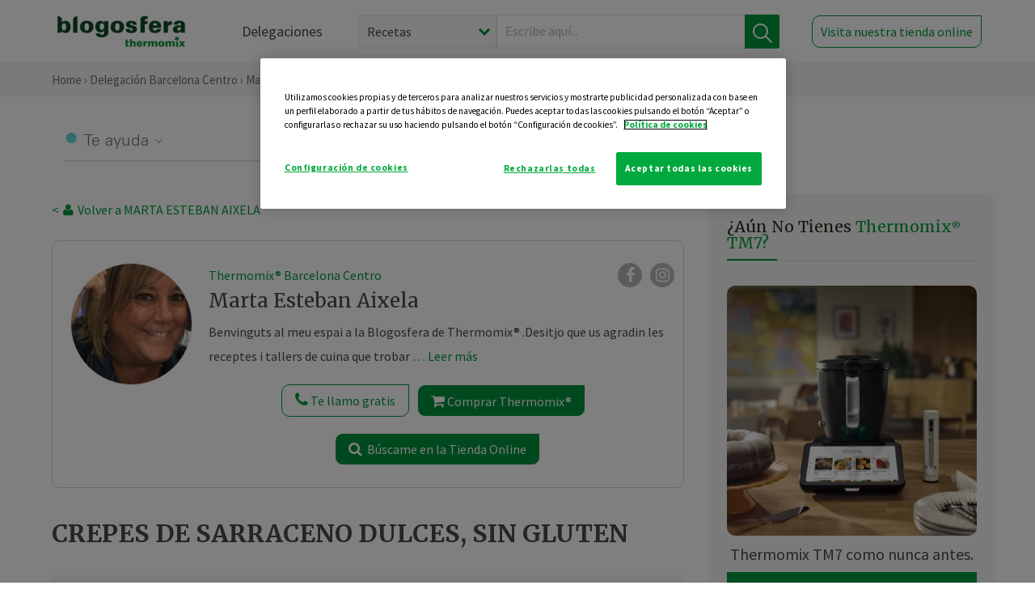

--- FILE ---
content_type: text/html; charset=UTF-8
request_url: https://thermomix-barcelona-centro.es/marta-esteban-aixela/general/crepes-de-sarraceno-dulces-sin-gluten/
body_size: 21577
content:
<!DOCTYPE html><html lang="es" xmlns="http://www.w3.org/1999/xhtml"><head> <script type="application/ld+json"> { "@context": "http://schema.org", "@type": "Organization", "name": "Blogosfera Thermomix", "url": "https://blogosferathermomix.es/", "logo": "https://blogosferathermomix.es/images/frontend/corporative/logo.png" } </script><script type="text/javascript" src="https://cdn.cookielaw.org/consent/e150977c-6079-4fdb-abd7-4527c5263577/OtAutoBlock.js" ></script><script src="https://cdn.cookielaw.org/scripttemplates/otSDKStub.js" data-document-language="true" type="text/javascript" charset="UTF-8" data-domain-script="e150977c-6079-4fdb-abd7-4527c5263577" ></script><script type="text/javascript">function OptanonWrapper() { }</script><script>(function(w,d,s,l,i){w[l]=w[l]||[];w[l].push({'gtm.start':new Date().getTime(),event:'gtm.js'});var f=d.getElementsByTagName(s)[0],j=d.createElement(s),dl=l!='dataLayer'?'&l='+l:'';j.async=true;j.src='//www.googletagmanager.com/gtm.js?id='+i+dl;f.parentNode.insertBefore(j,f);})(window,document,'script','dataLayer','GTM-WWJ4WMK');</script><meta charset="utf-8"><meta http-equiv="X-UA-Compatible" content="IE=edge"><meta name="viewport" content="width=device-width, initial-scale=1, user-scalable=no" /><title>CREPES DE SARRACENO DULCES, SIN GLUTEN - Postres y dulces - Blog de MARTA ESTEBAN AIXELA de Thermomix&reg; Barcelona Centro</title><meta name="description" content="CREPES DE SARRACENO DULCES, SIN GLUTEN, una receta de Postres y dulces, elaborada por MARTA ESTEBAN AIXELA. Descubre las mejores recetas de Blogosfera Thermomix&reg; Barcelona Centro"/><meta property="og:type" content="website"/><meta property="og:site_name" content="Thermomix&reg; Barcelona Centro"/><meta property="og:url" content="https://thermomix-barcelona-centro.es/marta-esteban-aixela/general/crepes-de-sarraceno-dulces-sin-gluten/"/><meta property="og:title" content="CREPES DE SARRACENO DULCES, SIN GLUTEN - Postres y dulces - Blog de MARTA ESTEBAN AIXELA de Thermomix&reg; Barcelona Centro"/><meta property="og:description" content="CREPES DE SARRACENO DULCES, SIN GLUTEN, una receta de Postres y dulces, elaborada por MARTA ESTEBAN AIXELA. Descubre las mejores recetas de Blogosfera Thermomix&reg; Barcelona Centro"/><meta name="twitter:card" content="summary"/><meta name="twitter:site" content="@ThermomixESP"/><meta name="twitter:title" content="CREPES DE SARRACENO DULCES, SIN GLUTEN - Postres y dulces - Blog de MARTA ESTEBAN AIXELA de Thermomix&reg; Barcelona Centro"/><meta name="twitter:description" content="CREPES DE SARRACENO DULCES, SIN GLUTEN, una receta de Postres y dulces, elaborada por MARTA ESTEBAN AIXELA. Descubre las mejores recetas de Blogosfera Thermomix&reg; Barcelona Centro"/><meta name="twitter:url" content="https://thermomix-barcelona-centro.es/marta-esteban-aixela/general/crepes-de-sarraceno-dulces-sin-gluten/"/><meta itemprop="name" content="CREPES DE SARRACENO DULCES, SIN GLUTEN"><meta itemprop="description" content="CREPES DE SARRACENO DULCES, SIN GLUTEN, una receta de Postres y dulces, elaborada por MARTA ESTEBAN AIXELA. Descubre las mejores recetas de Blogosfera Thermomix&reg; Barcelona Centro"><meta property="og:locale" content="es_ES"/><link rel="canonical" href="https://thermomix-barcelona-centro.es/marta-esteban-aixela/general/crepes-de-sarraceno-dulces-sin-gluten/"/><meta property="og:image" content="https://blogosferathermomix.es/dynamic_content/images/posts/532a9063ae38aa872e1ff43ec4ff08111621964020.png"/><meta name="twitter:image" content="https://blogosferathermomix.es/dynamic_content/images/posts/532a9063ae38aa872e1ff43ec4ff08111621964020.png"/><!--[if lt IE 9]><script src="https://oss.maxcdn.com/libs/html5shiv/3.7.0/html5shiv.js"></script><script src="https://oss.maxcdn.com/libs/respond.js/1.4.2/respond.min.js"></script><![endif]--><meta name="csrf-token" content="1PYYMeZvYoiJoYoFtyrC1TwSovj4AUMKSkU1zBZn"><link rel="shortcut icon" href="https://thermomix-barcelona-centro.es/images/frontend/favicon.ico" /><link rel="icon" href="https://thermomix-barcelona-centro.es/images/frontend/favicon.ico" /><script> window.Laravel = {"csrfToken":"1PYYMeZvYoiJoYoFtyrC1TwSovj4AUMKSkU1zBZn"} </script> <link href="https://thermomix-barcelona-centro.es/css/frontend/plugins/jquery/jquery-ui.min.css?version=1.3.0" rel="stylesheet" /> <link href="https://thermomix-barcelona-centro.es/css/frontend/plugins/bootstrap/bootstrap.css?version=1.3.0" rel="stylesheet" /> <link href="https://thermomix-barcelona-centro.es/css/frontend/plugins/owl-carousel/css/owl.carousel.min.css?version=1.3.0" rel="stylesheet" /> <link href="https://thermomix-barcelona-centro.es/css/frontend/plugins/owl-carousel/css/owl.theme.default.min.css?version=1.3.0" rel="stylesheet" /> <link href="https://thermomix-barcelona-centro.es/css/frontend/plugins/blueimp/css/blueimp-gallery.min.css?version=1.3.0" rel="stylesheet" /> <link href="https://thermomix-barcelona-centro.es/css/frontend/corporative/../font-awesome/css/font-awesome.min.css?version=1.3.0" rel="stylesheet" /> <link href="https://thermomix-barcelona-centro.es/css/frontend/corporative/animate.min.css?version=1.3.0" rel="stylesheet" /> <link href="https://thermomix-barcelona-centro.es/css/frontend/corporative/icomoon.css?version=1.3.0" rel="stylesheet" /> <link href="https://thermomix-barcelona-centro.es/css/frontend/corporative/styles.css?version=1.3.0" rel="stylesheet" /> <script> var app = [];var lang = "js_interface";var secure_url = "\/\/blogosferathermomix.es";var constant_base_url = "\/\/blogosferathermomix.es\/";var base_url = "https:\/\/thermomix-barcelona-centro.es";var locale = "es";var is_mobile = false; </script> <!--[if lt IE 9]> <script src="https://oss.maxcdn.com/libs/html5shiv/3.7.0/html5shiv.js"></script> <script src="https://oss.maxcdn.com/libs/respond.js/1.4.2/respond.min.js"></script> <![endif]--> <script>window.onPreSubmitForm = function (callback, formId) {window.onSubmitRecaptcha = function (token) {var responseRecaptcha = $('.g-recaptcha-response').val(token);$("#"+formId).append(responseRecaptcha);callback(formId);grecaptcha.reset();};grecaptcha.execute();};</script><script src="https://www.google.com/recaptcha/api.js" async defer></script><script type="application/ld+json"> { "@context": "http://schema.org/", "@type": "Recipe", "name": "CREPES DE SARRACENO DULCES, SIN GLUTEN", "image": "https://blogosferathermomix.es/dynamic_content/images/posts/532a9063ae38aa872e1ff43ec4ff08111621964020.png", "author": { "@type": "Person", "name": " MARTA ESTEBAN AIXELA" }, "datePublished":"2021-05-25", "description": "¿Os gustan los crêpes?¿Dulces o salados?Aquí os traigo masa para crêpes hecha con harina de sarraceno, una harina sin gluten. ??? Deliciosos!!!Con la ayuda de mi pinche #Thermomix&reg; ?Mi truco: Se puede rellenar de lo que más te guste, dulce o salado: nutella, mermelada, azúcar, jamón y queso... a tu gusto!⏰ 10 minutos en total ⏰? 7 raciones ?Ingredientes:? 200 gramos de harina de trigo sarraceno? 2 huevos? 500 gramos de leche entera? Sal", "recipeCategory": "Postres y dulces", "keywords": "CREPES DE SARRACENO DULCES, SIN GLUTEN,Postres y dulces"}</script> </head><body id="page-top"><div id="container_loading" style="visibility: hidden; opacity : 0;"><div id="spinner"></div></div><noscript><iframe src="//www.googletagmanager.com/ns.html?id=GTM-WWJ4WMK"height="0" width="0" style="display:none;visibility:hidden"></iframe></noscript> <nav id="mainNav" class="navbar navbar-default navbar-custom navbar-fixed-top desktop-view"> <div class="container-fluid container-resolution header-container-align"> <div class="navbar-header page-scroll"> <a class="navbar-brand page-scroll" href="https://blogosferathermomix.es/"> <img src="https://cdn.blogsthermomix.es/images/frontend/corporative/logo.png" alt="Blogosfera Thermomix®"> </a> </div> <div class="collapse navbar-collapse main-nav-list" id="bs-navbar-collapse-1"> <ul class="nav navbar-nav navbar-right"> <li> <a class="page-scroll EventTraker link-delegaciones" data-category="Menu|Superior|Delegaciones | https://thermomix-barcelona-centro.es/marta-esteban-aixela/general/crepes-de-sarraceno-dulces-sin-gluten" data-action="Click" data-label="GoTo | https://blogosferathermomix.es/delegaciones-thermomix/" href="https://blogosferathermomix.es/delegaciones-thermomix/">Delegaciones</a> </li> <li id="globalSearchDesktop"> <div> <form action="https://thermomix-barcelona-centro.es/search" id="search-box" method="post"> <div class="form-search" style="display: flex; width: 100%"> <div class="content-select"> <select name="filter_search" id="filter_search"> <option value="post" >Recetas</option> <option value="advisor" >Agentes Comerciales</option> <option value="area" >Delegaciones</option> <option value="new" >Noticias</option> </select> <i></i> </div> <div class="content-input"> <input type="text" value="" name="term" id="term" placeholder="Escribe aquí... " class="input-text" required> <button style="background-color: #00913d" class="button-search EventTraker" data-category="Buscador | https://thermomix-barcelona-centro.es/marta-esteban-aixela/general/crepes-de-sarraceno-dulces-sin-gluten" data-action="Click" data-label="Submit" type="submit"> <span class=" EventTraker" data-category="Buscador | https://thermomix-barcelona-centro.es/marta-esteban-aixela/general/crepes-de-sarraceno-dulces-sin-gluten" data-action="Click" data-label="Submit"> <img id="search-global-icon" src="https://cdn.blogsthermomix.es/images/frontend/corporative/search-icon.png" alt="Busca receta, agente o delegación" class=" EventTraker" data-category="Buscador | https://thermomix-barcelona-centro.es/marta-esteban-aixela/general/crepes-de-sarraceno-dulces-sin-gluten" data-action="Click" data-label="Submit"> </span> <span id="search_global_spinner"></span> </button> </div> <input type="hidden" name="_token" id="_token" value="1PYYMeZvYoiJoYoFtyrC1TwSovj4AUMKSkU1zBZn"> </div> </form></div> </li> <li class="buy-now-button"> <a class="page-scroll btn-secondary EventTraker btn-visit-store" data-category="Menu|Superior|Visitar | https://thermomix-barcelona-centro.es/marta-esteban-aixela/general/crepes-de-sarraceno-dulces-sin-gluten" data-action="Click" data-label="GoTo | https://vorwerk.com/es/es/productos/tienda-online?advisorID=ET00017102" href="https://vorwerk.com/es/es/productos/tienda-online?advisorID=ET00017102" target="_blank">Visita nuestra tienda online</a> </li> </ul> </div> </div> </nav> <nav class="navbar responsive-view"> <div class="main-menu-responsive"> <a class="delegations-button" href="https://blogosferathermomix.es/delegaciones-thermomix/"><img src="https://cdn.blogsthermomix.es/images/frontend/corporative/ico-delegacion-movil.svg" alt="icon-delegation-mobile" class="ico-delegacion"></a> <a class="navbar-brand page-scroll" href="https://blogosferathermomix.es/"><img src="https://cdn.blogsthermomix.es/images/frontend/corporative/logo.png" alt="Blogosfera Thermomix®" class="logo-movil"></a> <div class="open-tool-search"><img src="https://cdn.blogsthermomix.es/images/frontend/corporative/ico-lupa-movil.svg" alt="icon-lupa-mobile" class="ico-search active"> <img src="https://cdn.blogsthermomix.es/images/frontend/corporative/close-search.svg" alt="icon-close-search" class="fa fa-times"></div> </div> <div class="list-items-responsive"> <div> <form action="https://thermomix-barcelona-centro.es/search" id="search-box" method="post"> <div class="form-search" style="display: flex; width: 100%"> <div class="content-select"> <select name="filter_search" id="filter_search"> <option value="post" >Recetas</option> <option value="advisor" >Agentes Comerciales</option> <option value="area" >Delegaciones</option> <option value="new" >Noticias</option> </select> <i></i> </div> <div class="content-input"> <input type="text" value="" name="term" id="term" placeholder="Escribe aquí... " class="input-text" required> <button style="background-color: #00913d" class="button-search EventTraker" data-category="Buscador | https://thermomix-barcelona-centro.es/marta-esteban-aixela/general/crepes-de-sarraceno-dulces-sin-gluten" data-action="Click" data-label="Submit" type="submit"> <span class=" EventTraker" data-category="Buscador | https://thermomix-barcelona-centro.es/marta-esteban-aixela/general/crepes-de-sarraceno-dulces-sin-gluten" data-action="Click" data-label="Submit"> <img id="search-global-icon" src="https://cdn.blogsthermomix.es/images/frontend/corporative/search-icon.png" alt="Busca receta, agente o delegación" class=" EventTraker" data-category="Buscador | https://thermomix-barcelona-centro.es/marta-esteban-aixela/general/crepes-de-sarraceno-dulces-sin-gluten" data-action="Click" data-label="Submit"> </span> <span id="search_global_spinner"></span> </button> </div> <input type="hidden" name="_token" id="_token" value="1PYYMeZvYoiJoYoFtyrC1TwSovj4AUMKSkU1zBZn"> </div> </form></div> </div> </nav> <div class="header-print"> <div class="row"> <div class="col-12"> <img src="https://cdn.blogsthermomix.es/images/frontend/corporative/logo.png" alt="logo"> </div> </div> </div> <section class="main-content content-post home-delegado"> <div class="main-breadcrumb"> <div class="container-fluid container-resolution"> <h3> <a href="https://blogosferathermomix.es/" class="EventTraker" data-category="Breadcrumb | https://thermomix-barcelona-centro.es/marta-esteban-aixela/general/crepes-de-sarraceno-dulces-sin-gluten" data-action="Click" data-label="GoTo | https://blogosferathermomix.es/">Home</a> &rsaquo; <a href="https://thermomix-barcelona-centro.es" class="EventTraker" data-category="Breadcrumb | https://thermomix-barcelona-centro.es/marta-esteban-aixela/general/crepes-de-sarraceno-dulces-sin-gluten" data-action="Click" data-label="GoTo | https://thermomix-barcelona-centro.es">Delegación Barcelona Centro</a> &rsaquo; <a href="https://thermomix-barcelona-centro.es/marta-esteban-aixela" class="EventTraker" data-category="Breadcrumb | https://thermomix-barcelona-centro.es/marta-esteban-aixela/general/crepes-de-sarraceno-dulces-sin-gluten" data-action="Click" data-label="GoTo | https://thermomix-barcelona-centro.es/marta-esteban-aixela">Marta Esteban Aixela</a> &rsaquo; <a href="https://thermomix-barcelona-centro.es/marta-esteban-aixela/postres-y-dulces/" class="EventTraker" data-category="Breadcrumb | https://thermomix-barcelona-centro.es/marta-esteban-aixela/general/crepes-de-sarraceno-dulces-sin-gluten" data-action="Click" data-label="GoTo | https://thermomix-barcelona-centro.es/marta-esteban-aixela/postres-y-dulces/">Postres y dulces</a> &rsaquo; CREPES DE SARRACENO DULCES, SIN GLUTEN </h3> </div></div> <div class="container-fluid container-resolution "> <div class="row"> <div class="col-12 col-lg-12 col-menu-categorias"> <div class="categorias-blog-new"> <div class="col-categorias"> <div class="cat-title" id="cat-22">Te ayuda</div> <ul class="sub-categorias" id="subcat-22"> <li> <a href="https://thermomix-barcelona-centro.es/marta-esteban-aixela/pastas-y-arroces/">Pastas y arroces</a></li> <li> <a href="https://thermomix-barcelona-centro.es/marta-esteban-aixela/carnes-y-aves/">Carnes y aves</a></li> <li> <a href="https://thermomix-barcelona-centro.es/marta-esteban-aixela/pescados-y-mariscos/">Pescados y mariscos</a></li> <li> <a href="https://thermomix-barcelona-centro.es/marta-esteban-aixela/huevos-y-quesos/">Huevos y quesos</a></li> </ul> </div> <div class="col-categorias"> <div class="cat-title" id="cat-23">Te cuida</div> <ul class="sub-categorias" id="subcat-23"> <li> <a href="https://thermomix-barcelona-centro.es/marta-esteban-aixela/verduras-hortalizas-ensaladas/">Verduras, hortalizas y ensaladas</a></li> <li> <a href="https://thermomix-barcelona-centro.es/marta-esteban-aixela/sopas-y-cremas/">Sopas y cremas</a></li> <li> <a href="https://thermomix-barcelona-centro.es/marta-esteban-aixela/dietas-especiales/">Dietas especiales</a></li> </ul> </div> <div class="col-categorias"> <div class="cat-title" id="cat-24">Te inspira</div> <ul class="sub-categorias" id="subcat-24"> <li> <a href="https://thermomix-barcelona-centro.es/marta-esteban-aixela/postres-y-dulces/">Postres y dulces</a></li> <li> <a href="https://thermomix-barcelona-centro.es/marta-esteban-aixela/masas-panes-reposteria/">Masas, panes y repostería</a></li> <li> <a href="https://thermomix-barcelona-centro.es/marta-esteban-aixela/aperitivos-entrantes-tapas/">Aperitivos, entrantes y tapas</a></li> <li> <a href="https://thermomix-barcelona-centro.es/marta-esteban-aixela/salsas-y-guarniciones/">Salsas y guarniciones</a></li> <li> <a href="https://thermomix-barcelona-centro.es/marta-esteban-aixela/navidad/">Navidad</a></li> </ul> </div> </div> </div> </div> <div class="row container-delegacion no-menu-categories"> <div class="col-lg-8 col-md-8 col-sm-12 col-xs-12 wrapper-content wrapper-receta"> <div class="main-breadcrumb-new"> <a href="https://thermomix-barcelona-centro.es/marta-esteban-aixela" class="link-goback EventTraker" >< <i class="fa fa-user" aria-hidden="true"></i> Volver a MARTA ESTEBAN AIXELA</a> </div> <div class="box-area box-delegado-info"> <div> <img style="border: 1px solid #e9e6e6;border-radius: 50%;" src="https://cdn.blogsthermomix.es/dynamic_content/images/advisors/8bc79227b01b6eeb9cb3057b07d6ab05.jpg" class="img-responsive img-delegado-big" alt="advisor-image"> </div> <div class="content content-delegado"> <div class="head-delegado"> <img style="border: 1px solid #e9e6e6;border-radius: 50%;" src="https://cdn.blogsthermomix.es/dynamic_content/images/advisors/8bc79227b01b6eeb9cb3057b07d6ab05.jpg" class="img-responsive" alt="advisor-image-default"> <div class="box-title"> <img src="https://cdn.blogsthermomix.es/images/frontend/corporative/ico-puntos.png" alt="icon-points" class="img-responsive icon-rrss-movil" /> <div class="title"> <a href="https://thermomix-barcelona-centro.es">Thermomix® Barcelona Centro</a> <h3>Marta Esteban Aixela</h3> </div> <div class="box-rrss"> <a href="https://www.facebook.com/ThermomixSpain/" target="_blank"> <i class="fa fa-facebook"></i> </a> <a href="https://instagram.com/miss.deliicias?utm_medium=copy_link" style="padding-left: 10px;" target="_blank"> <i class="fa fa-instagram"></i> </a> </div> </div> </div> <div class="readMorenew"><p>Benvinguts al meu espai a la Blogosfera de Thermomix&reg; .</p><p>Desitjo que us agradin les receptes i tallers de cuina que trobareu aqu&iacute;.</p><p>Anem a passar grans moments fent all&ograve; que m&eacute;s ens agrada.</p><p></p></div> <div class="fulltext"><p>Benvinguts al meu espai a la Blogosfera de Thermomix&reg; .</p><p>Desitjo que us agradin les receptes i tallers de cuina que trobareu aqu&iacute;.</p><p>Anem a passar grans moments fent all&ograve; que m&eacute;s ens agrada.</p><p></p></div> <div class="actions-delegado"> <button type="button" class="btn-delegado" data-advisor_name="" data-toggle="modal" data-target="#ModalCallYouForm"> <i class="fa fa-phone" ></i> Te llamo gratis </button> <a class="btn-delegado btn-delegado-verde" href="https://vorwerk.com/es/es/productos/thermomix/thermomix-tm6?advisorID=ET00017102"> <i class="fa fa-shopping-cart" aria-hidden="true"></i> Comprar Thermomix® </a> <a id="btn_web_shop" class="btn-delegado btn-delegado-verde" href="https://vorwerk.com/es/es/thermomix-agente" target="_blank"> <span><i class="fa fa-search" aria-hidden="true"></i> Búscame en la Tienda Online</span> </a> </div> </div> </div><div id="ModalCallYouForm" class="modal fade modal-action" role="dialog"> <div class="modal-dialog modal-lg"> <div class="modal-content "> <div class="modal-header " style="border: none;"> <button type="button" class="close" data-dismiss="modal">&times;</button> </div> <div class="modal-body"> <div class="modal-container"> <div class="row"> <div style="background-image: url(https://cdn.blogsthermomix.es/images/frontend/corporative/bg-modal-advisor-contact.webp)" class="col-md-6 col-12 col-img"> <img src="https://cdn.blogsthermomix.es/images/frontend/corporative/bg-modal-advisor-contact.webp" alt="img-modal-call" class="img-responsive" /> </div> <div class="col-md-6 col-12 col-txt"> <h3>¿Quieres que te llame <span>Marta Esteban Aixela?</span></h3> <p>Te llamamos gratis para explicarte las <strong>ventajas de Thermomix®.</strong><br />Rellena los campos para poder llamarte</p> <div class="box-form"><form data-pre-submit="onPreSubmitForm" class="info-call" name="callYouForm" id="callYouForm" action="https://thermomix-barcelona-centro.es/api/advisor-contact" method="post" novalidate data-validation="validate" role="form"><div class="row control-group col-lg-12 "><div class="form-group "><input type="text" class="form-control " placeholder="Nombre" id="name" name="name" validation="required:true" value=""> </div> </div><div class="row control-group col-lg-12 "><div class="form-group "><input type="text" class="form-control " placeholder="Teléfono *" id="phone" name="phone" validation="required:true numberPhone:true" value=""> </div> </div><div class="row control-group col-lg-12 "><div class="form-group "><input type="text" class="form-control " placeholder="CP *" id="cp" name="cp" validation="required:true cpValid:true" value=""> </div> </div><div class="row control-group col-lg-12 "><div class="form-group "><select class="form-control " id="available" name="available" validation="required:true"><option value="">Selecciona un horario</option><option value="morming" >Mañana</option><option value="afternoon" >Tarde</option></select> </div> </div><div class="row control-group col-lg-12 privacy checkbox"><div class="form-group "><p>En Vorwerk trataremos tus datos para gestionar la consulta realizada. Puedes ejercer tus derechos de acceso, rectificación, cancelación, oposición, limitación del tratamiento y portabilidad escribiéndonos a protecciondedatos@vorwerk.es. Más información en la<a href="https://www.vorwerk.com/es/es/c/home/general/politica-privacidad"title="Política de Privacidad" target="_blank"> Política de Privacidad.</a></p><label><input type="checkbox" id="legals1" name="legals1" validation="required:true" >Autorizo el tratamiento de mis datos personales para el envío de comunicaciones comerciales sobre productos o servicios de Vorwerk España.</label> </div> </div><div class="row control-group col-lg-12 privacy checkbox"><div class="form-group "><label><input type="checkbox" id="legals" name="legals" validation="required:true" >Acepto el envío de mis datos personales para permitir a Vorwek ponerse en contacto conmigo.</label> </div> </div><input type="hidden" id="advisor_id" name="advisor_id" value="eyJpdiI6Im9HMmNRcGtxMlJJVFNudkZ1UEVZUFE9PSIsInZhbHVlIjoid0VWQmQrUXpwa0xPVDZhTkZSSDNUdz09IiwibWFjIjoiZTg1ZDdjYmIyOWQ2MzQ4MjhlY2E4YmVjYWE0OTgyY2Q2ZTcxZjllMjcyMWY5OGI2YWU0YmQ4MDQ5ZDM3ZTYyMiJ9"><input type="hidden" id="advisor_name" name="advisor_name" value="MARTA ESTEBAN AIXELA"><input type="hidden" id="advisor_email" name="advisor_email" value="esteban.aixela.marta@ithermomix.es"><input type="hidden" id="blog_id" name="blog_id" value="eyJpdiI6Ikl1OFhVZkFWMENcL1M2Uzc5dEROb1dBPT0iLCJ2YWx1ZSI6IlpwVEt3U1F3d1N3dVdOeE9ycExYYVE9PSIsIm1hYyI6IjUxMWJjMjI5MWJiY2ZjOWMwMTY2NDE2MWU4MDY3MDg2NzRmYjg4NGViMzAyODA2NzdmM2I4MmUxZDc4NzY4MmQifQ=="><input type="hidden" id="area_id" name="area_id" value="eyJpdiI6IjlWMjFVM1B5VFB4czdpRklNbkdBc3c9PSIsInZhbHVlIjoiRjRmbWdLVGd2NHRkeXFacHN6WHlEZz09IiwibWFjIjoiMDllYTM5MTE5MTc1N2JhMGExNWU0MmVmYWU2NWExNTNhZjRjYWIwNGY0YmI0YzE4MWM3YzMxYjZlZTUxNGY1OCJ9"><input type="hidden" id="area_name" name="area_name" value="Barcelona Centro"> <div class="clearfix"></div> <div id="error_response"></div> <div class="row "> <div class="form-group col-xs-12 "> <button type="submit" class="btn btn-primary btn-md ask-button tracker-button-form">Contactar</button> </div> </div><input type="hidden" name="fid" id="fid" value="eyJpdiI6Ilp1UmwzQVBOc2gzMDd6cVpacDhpZUE9PSIsInZhbHVlIjoiUjV1YW5YdjQ3dEFPeHIzR1NVV2JIZz09IiwibWFjIjoiNTkxMmFiMGJhZmFkMjYzYjJhOTY5YWZlMWZhNDY2M2YwM2Q2MTQzODkzMTE2Zjc4ODZhNDc3NjRiOTA4ZjJmNCJ9"/><input type="hidden" name="sid" id="sid" value="eyJpdiI6Ik9qWktpU2JqdHNXb0VxaWpabGp6WHc9PSIsInZhbHVlIjoibnRoTXdyZTFDanMzaTZsVVwvcHpQWHc9PSIsIm1hYyI6IjZjNGJmZDE1MjFlMDMwMzMzM2JmNDE4MTM4YmI5MWViZjcxNTI4ZDdlZTNhODE4NWNlMjI0YWU1NWFhMWNkNWIifQ=="/><input type="hidden" name="bid" id="bid" value="eyJpdiI6IkdHTlRlWDkxdCtHcE5IRk1JZUJlckE9PSIsInZhbHVlIjoiNjZyeTFMUUFQdzA0dnZJYXk3OXF4dz09IiwibWFjIjoiYWUwMmVhNzZjZjQ4MTZkMmMxMzc0MjBjOTcwZDk0NDNmZGMwOTE3OTc1OWFlYjE2YTZkODAzYjMwZGU4OWFhYiJ9"/><input type="hidden" name="has_captcha" id="has_captcha" value="1"/><input type="hidden" name="referral" id="referral" value=""/><input type="hidden" name="_token" value="1PYYMeZvYoiJoYoFtyrC1TwSovj4AUMKSkU1zBZn"></form> <div class="alert fade in alert-success" id="successcallYouForm" style="display: none"></div></div> </div> </div> </div> </div> </div> </div></div><div id="ModalWhatsappMeForm" class="modal fade modal-action" role="dialog"> <div class="modal-dialog modal-lg"> <div class="modal-content "> <div class="modal-header " style="border: none;"> <button type="button" class="close" data-dismiss="modal">&times;</button> </div> <div class="modal-body "> <div class="modal-container"> <div class="row"> <div class="col-md-6 col-12 col-img col-img-agente"> <img src="https://cdn.blogsthermomix.es/images/frontend/corporative/bg-modal-agente.jpg" alt="image-modal-whatsapp" class="img-responsive" /> </div> <div class="col-md-6 col-12 col-txt"> <h3>¿Quieres hablar con <span>Marta Esteban Aixela</span> por Whatsapp?</h3> <p>Indica tu nombre y teléfono y podrás escribirme directamente</p> <div class="box-form" style="margin-left: 15px;"><form data-pre-submit="onPreSubmitForm" class="user-ask" name="whatsappMeForm" id="whatsappMeForm" action="https://thermomix-barcelona-centro.es/api/advisor-contact" method="post" novalidate data-validation="validate" role="form"><div class="row control-group col-lg-12 col-sm-6"><div class="form-group "><input type="text" class="form-control " placeholder="Nombre" id="name" name="name" validation="required:true" value=""> </div> </div><div class="row control-group col-lg-12 col-sm-6"><div class="form-group "><input type="text" class="form-control " placeholder="Teléfono *" id="phone" name="phone" validation="required:true numberPhone:true" value=""> </div> </div><div class="row control-group col-lg-12 col-md-12 col-sm-12 privacy checkbox"><div class="form-group "><p>En Vorwerk trataremos tus datos para gestionar la consulta realizada. Puedes ejercer tus derechos de acceso, rectificación, cancelación, oposición, limitación del tratamiento y portabilidad escribiéndonos a protecciondedatos@vorwerk.es. Más información en la<a href="https://www.vorwerk.com/es/es/c/home/general/politica-privacidad"title="Política de Privacidad" target="_blank"> Política de Privacidad.</a></p><label><input type="checkbox" id="legals1" name="legals1" validation="required:true" >Autorizo el tratamiento de mis datos personales para el envío de comunicaciones comerciales sobre productos o servicios de Vorwerk España.</label> </div> </div><div class="row control-group col-lg-12 col-md-12 col-sm-12 privacy checkbox"><div class="form-group "><label><input type="checkbox" id="legals" name="legals" validation="required:true" >Acepto el envío de mis datos personales para permitir a Vorwek ponerse en contacto conmigo.</label> </div> </div><input type="hidden" id="advisor_id" name="advisor_id" value="eyJpdiI6Im9HMmNRcGtxMlJJVFNudkZ1UEVZUFE9PSIsInZhbHVlIjoid0VWQmQrUXpwa0xPVDZhTkZSSDNUdz09IiwibWFjIjoiZTg1ZDdjYmIyOWQ2MzQ4MjhlY2E4YmVjYWE0OTgyY2Q2ZTcxZjllMjcyMWY5OGI2YWU0YmQ4MDQ5ZDM3ZTYyMiJ9"><input type="hidden" id="advisor_name" name="advisor_name" value="MARTA ESTEBAN AIXELA"><input type="hidden" id="advisor_email" name="advisor_email" value="esteban.aixela.marta@ithermomix.es"><input type="hidden" id="advisor_phone" name="advisor_phone" value="627496050"><input type="hidden" id="blog_id" name="blog_id" value="eyJpdiI6Ikl1OFhVZkFWMENcL1M2Uzc5dEROb1dBPT0iLCJ2YWx1ZSI6IlpwVEt3U1F3d1N3dVdOeE9ycExYYVE9PSIsIm1hYyI6IjUxMWJjMjI5MWJiY2ZjOWMwMTY2NDE2MWU4MDY3MDg2NzRmYjg4NGViMzAyODA2NzdmM2I4MmUxZDc4NzY4MmQifQ=="><input type="hidden" id="area_id" name="area_id" value="eyJpdiI6IjlWMjFVM1B5VFB4czdpRklNbkdBc3c9PSIsInZhbHVlIjoiRjRmbWdLVGd2NHRkeXFacHN6WHlEZz09IiwibWFjIjoiMDllYTM5MTE5MTc1N2JhMGExNWU0MmVmYWU2NWExNTNhZjRjYWIwNGY0YmI0YzE4MWM3YzMxYjZlZTUxNGY1OCJ9"><input type="hidden" id="area_name" name="area_name" value="Barcelona Centro"> <div class="clearfix"></div> <div id="error_response"></div> <div class="row "> <div class="form-group col-xs-12 "> <button type="submit" class="btn btn-primary btn-md ask-button tracker-button-form">Contactar</button> </div> </div><input type="hidden" name="fid" id="fid" value="eyJpdiI6IkQyYWtBM2ZqeVU5QzAyaUpSalE5aHc9PSIsInZhbHVlIjoiWkxcL0dyeVNra0dhaHVpWFJUZzZiYkE9PSIsIm1hYyI6ImQ4MTViMmU0ZDgwZTBhZDJiZmM4OWVhNTE5Y2NkZjYyYTJiMzFiM2YwZjU2ODExMWExYjI2OTNmMjkzNWIxZDUifQ=="/><input type="hidden" name="sid" id="sid" value="eyJpdiI6ImpCQTRzcFJ1MXpFVXpLS2Z4b05MVHc9PSIsInZhbHVlIjoiYm5kY1kyVkhkVW5UVHhLbm0remY5UT09IiwibWFjIjoiMGU5YjczY2U1YTZiY2FmYWUzY2YxMWQzZmEzNTJlYThmNjU1ODlmYzcxOTI5ZmEwZDFhZWMyOGJhYWM1ZGE2MCJ9"/><input type="hidden" name="bid" id="bid" value="eyJpdiI6IkdHTlRlWDkxdCtHcE5IRk1JZUJlckE9PSIsInZhbHVlIjoiNjZyeTFMUUFQdzA0dnZJYXk3OXF4dz09IiwibWFjIjoiYWUwMmVhNzZjZjQ4MTZkMmMxMzc0MjBjOTcwZDk0NDNmZGMwOTE3OTc1OWFlYjE2YTZkODAzYjMwZGU4OWFhYiJ9"/><input type="hidden" name="has_captcha" id="has_captcha" value="1"/><input type="hidden" name="referral" id="referral" value=""/><input type="hidden" name="_token" value="1PYYMeZvYoiJoYoFtyrC1TwSovj4AUMKSkU1zBZn"></form> <div class="alert fade in alert-success" id="successwhatsappMeForm" style="display: none"></div></div> </div> </div> </div> </div> </div> </div></div><div id='captcha-container' class="row control-group col-lg-12" style="z-index: 99999; display: none;"> <div class="form-group col-xs-12 text-center captcha-container"> <div class="g-recaptcha" data-sitekey="6Lfb8TQUAAAAAFhspCrOEft1vbB1OF1T4nnG1aVz" data-callback="onSubmitRecaptcha" data-size="invisible"> </div> </div></div> <div class="col-lg-12 col-md-12 col-sm-12 col-xs-12 blog-detail no-padding"> <h1>CREPES DE SARRACENO DULCES, SIN GLUTEN</h1> <span class="date-mobile"> 25 May 2021</span> <div class="blog-detail-subtitle"> <div class="post-bar post-top-bar"> <div class="actions"> <button class="like-review post-liked" > <span class="likes" id="num_likes"> 6 </span> <input type="hidden" class="post_id" value="eyJpdiI6IjNXbEJleHhZVmNST2dYV09lYktFWmc9PSIsInZhbHVlIjoiQmdoOHFReFZRODgxblhuMmM1OGkwdz09IiwibWFjIjoiYjM5YmQ3N2Y4MDQ5YTQ4N2JkYmIzOWViZDM4MGY4ZTViYTA5NzJhNmNhNTg0ZDBiNjhlOGZiZDU3YTI0YjRkZCJ9"> <input type="hidden" class="blog_id" value="eyJpdiI6IkdTU05ueTZNQWdYeWd6QlY3VXhkTEE9PSIsInZhbHVlIjoieUhMNW5JSUlcLzR4dEpHT1pEcFFBN2c9PSIsIm1hYyI6IjkyNzM5MDZhZWMxNjg1ZTZlZDc2M2E4NGVlZWJiZWM3YjYwZmUzYzJhNzYyNWQ2NDU2YWIxODFhZjEyOTE2ZGEifQ=="> <input type="hidden" class="advisor_id" value="eyJpdiI6IjUyTjJxbGVxcDM5RzZoTFBxWFNLbHc9PSIsInZhbHVlIjoiOUdQd29uOWR5MjJ0TDREMUx1YzNpUT09IiwibWFjIjoiODU2NWE3YjliY2IxZDQ3MDM4NDA3NmI0MGVmZjgyMGFmOTE2NDkyNTg5OWEyOTZkNmFiNGU0NDMzMGQ0Yzg4ZiJ9"> </button> </div> <span class="date"> 25 May 2021</span> <div> <div class="box-share"> <div class="btn-action-share"> <img src="https://cdn.blogsthermomix.es/images/frontend/corporative/share.svg" alt="icon-share" /> </div> <div class="box-rrss-share box-share-topbar"> <div class="share-buttons"> <ul class="share-button-list"> <li> <a href="https://api.whatsapp.com/send?text=:%20" class=" EventTraker" data-category="RRSS|Twitter | https://thermomix-barcelona-centro.es/marta-esteban-aixela/general/crepes-de-sarraceno-dulces-sin-gluten" data-action="Click" data-label="GoTo | https://thermomix-barcelona-centro.es/marta-esteban-aixela/postres-y-dulces/crepes-de-sarraceno-dulces-sin-gluten/" target="_blank" title="Whatsapp" target="_blank" onclick="window.open('https://api.whatsapp.com/send?text=' + encodeURIComponent(document.title) + ':%20' + encodeURIComponent('https://thermomix-barcelona-centro.es/marta-esteban-aixela/postres-y-dulces/crepes-de-sarraceno-dulces-sin-gluten/'), 'whatsapp', 'width=500,height=375'); return false;"> <i class="fa fa-whatsapp" aria-hidden="true" data-category="RRSS|Whatsapp | https://thermomix-barcelona-centro.es/marta-esteban-aixela/general/crepes-de-sarraceno-dulces-sin-gluten" data-action="Click" data-label="GoTo | https://thermomix-barcelona-centro.es/marta-esteban-aixela/postres-y-dulces/crepes-de-sarraceno-dulces-sin-gluten/"></i> </a> </li> <li> <a href="https://www.facebook.com/sharer/sharer.php?u=&t=" class=" EventTraker" data-category="RRSS|Facebook | https://thermomix-barcelona-centro.es/marta-esteban-aixela/general/crepes-de-sarraceno-dulces-sin-gluten" data-action="Click" data-label="GoTo | https://thermomix-barcelona-centro.es/marta-esteban-aixela/postres-y-dulces/crepes-de-sarraceno-dulces-sin-gluten/" title="Facebook" target="_blank" onclick="window.open('https://www.facebook.com/sharer/sharer.php?u=' + encodeURIComponent('https://thermomix-barcelona-centro.es/marta-esteban-aixela/postres-y-dulces/crepes-de-sarraceno-dulces-sin-gluten/') + '&t=' + encodeURIComponent('https://thermomix-barcelona-centro.es/marta-esteban-aixela/postres-y-dulces/crepes-de-sarraceno-dulces-sin-gluten/'), 'facebook', 'width=500,height=375'); return false;"> <i class="fa fa-facebook" aria-hidden="true" data-category="RRSS|Facebook | https://thermomix-barcelona-centro.es/marta-esteban-aixela/general/crepes-de-sarraceno-dulces-sin-gluten" data-action="Click" data-label="GoTo | https://thermomix-barcelona-centro.es/marta-esteban-aixela/postres-y-dulces/crepes-de-sarraceno-dulces-sin-gluten/"></i> </a> </li> <li> <a href="https://twitter.com/intent/tweet?source=&text=:%20" class=" EventTraker" data-category="RRSS|Twitter | https://thermomix-barcelona-centro.es/marta-esteban-aixela/general/crepes-de-sarraceno-dulces-sin-gluten" data-action="Click" data-label="GoTo | https://thermomix-barcelona-centro.es/marta-esteban-aixela/postres-y-dulces/crepes-de-sarraceno-dulces-sin-gluten/" target="_blank" title="Twitter" onclick="window.open('https://twitter.com/intent/tweet?text=' + encodeURIComponent(document.title) + ':%20' + encodeURIComponent('https://thermomix-barcelona-centro.es/marta-esteban-aixela/postres-y-dulces/crepes-de-sarraceno-dulces-sin-gluten/'), 'twitter', 'width=500,height=500'); return false;"> <i class="fa fa-twitter" aria-hidden="true" data-category="RRSS|twitter | https://thermomix-barcelona-centro.es/marta-esteban-aixela/general/crepes-de-sarraceno-dulces-sin-gluten" data-action="Click" data-label="GoTo | https://thermomix-barcelona-centro.es/marta-esteban-aixela/postres-y-dulces/crepes-de-sarraceno-dulces-sin-gluten/"></i> </a> </li> </ul></div> </div> </div> <div class="action-print" onclick="window.print();"> <img src="https://cdn.blogsthermomix.es/images/frontend/corporative/ico-print.svg" alt="icon-print" /> </div> </div> </div> <div class="featured-image"> <img src="https://cdn.blogsthermomix.es/dynamic_content/images/posts/532a9063ae38aa872e1ff43ec4ff08111621964020.png" alt="highlighted-image"> </div> <div class="post-bar bar-categorias categorias"> <div class="box-categorias"> <span>Categoría: </span> <div class="categorias-text"> <div class="categoria-box"> <div class="categoria postres-y-dulces" style="background-color:#F7E18C; height: 14px;width: 14px; border-radius: 50%"> </div> <a href="https://thermomix-barcelona-centro.es/marta-esteban-aixela/postres-y-dulces/">Postres y dulces</a> </div> </div> </div> </div> </div> <div class="wysiwyg" id="wysiwyg"> <p><img src="https://thermomix-barcelona.es/media/Galleries/attachments/1a9e37f9ed324056f37458fc0286dd9c.jpg" style="" class="img-responsive" data-id="170511" data-size="attachments"></p><br /><p>¿Os gustan los crêpes?<br /></p><br /><p>¿Dulces o salados?<br /></p><br /><p>Aquí os traigo masa para crêpes hecha con harina de sarraceno, una harina sin gluten. ??? Deliciosos!!!</p><br /><p>Con la ayuda de mi pinche #Thermomix&reg; </p><br /><p>?Mi truco: Se puede rellenar de lo que más te guste, dulce o salado: nutella, mermelada, azúcar, jamón y queso... a tu gusto!</p><br /><p>⏰ 10 minutos en total ⏰<br /></p><br /><p>? 7 raciones ?<br /></p><br /><p>Ingredientes:<br /></p><br /><p>? 200 gramos de harina de<b> trigo sarraceno<br /></b></p><br /><p>? 2 huevos<br /></p><br /><p>? 500 gramos de leche entera<br /></p><br /><p>? Sal</p><br /><p><img src="https://thermomix-barcelona.es/media/Galleries/attachments/c82c9a6c4ecb60e7f2fb9096c8325b8c.jpg" style="" class="img-responsive" data-id="170510" data-size="attachments"><br></p> <div id="blueimp-gallery" class="blueimp-gallery"> <div class="slides"></div> <h3 class="title"></h3> <p class="description"></p> <a class="prev">‹</a> <a class="next">›</a> <a class="close">×</a> <a class="play-pause"></a> <ol class="indicator"> </ol> </div> </div> <a class="tracker-button-form EventTraker btn-demo" data-category="SolicitarDemoInPost | https://thermomix-barcelona-centro.es/marta-esteban-aixela/general/crepes-de-sarraceno-dulces-sin-gluten" data-action="Click" data-label="GoTo | https://thermomix-barcelona-centro.es/marta-esteban-aixela/comprar-thermomix/" href="https://thermomix-barcelona-centro.es/marta-esteban-aixela/comprar-thermomix/">Solicita demostración</a> <div class="qr-box"> <img src="[data-uri]" alt="" class="qr-code"> </div> <div class="bottom-bar"> <div class="inner-bar left-bar"> <div class="actions"> <button class="like-review post-liked" > <span class="likes" id="num_likes"> 6 </span> <input type="hidden" class="post_id" value="eyJpdiI6IjNXbEJleHhZVmNST2dYV09lYktFWmc9PSIsInZhbHVlIjoiQmdoOHFReFZRODgxblhuMmM1OGkwdz09IiwibWFjIjoiYjM5YmQ3N2Y4MDQ5YTQ4N2JkYmIzOWViZDM4MGY4ZTViYTA5NzJhNmNhNTg0ZDBiNjhlOGZiZDU3YTI0YjRkZCJ9"> </button> </div> <div class="categorias"> <div class="categorias-text"> <div class="categoria-box"> <div class="categoria postres-y-dulces" style="background-color:#F7E18C; height: 14px;width: 14px; border-radius: 50%"> </div> <a href="https://thermomix-barcelona-centro.es/marta-esteban-aixela/postres-y-dulces/">Postres y dulces</a> </div> </div> </div> </div> <div class="inner-bar right-bar"> <span class="date"> 25 May 2021</span> <div class="box-share"> <div class="btn-action action-share"> <img src="https://cdn.blogsthermomix.es/images/frontend/corporative/share.svg" alt="icon-share-2" /> </div> <div class="box-rrss-share box-share-bottombar"> <div class="share-buttons"> <ul class="share-button-list"> <li> <a href="https://api.whatsapp.com/send?text=:%20" class=" EventTraker" data-category="RRSS|Twitter | https://thermomix-barcelona-centro.es/marta-esteban-aixela/general/crepes-de-sarraceno-dulces-sin-gluten" data-action="Click" data-label="GoTo | https://thermomix-barcelona-centro.es/marta-esteban-aixela/postres-y-dulces/crepes-de-sarraceno-dulces-sin-gluten/" target="_blank" title="Whatsapp" target="_blank" onclick="window.open('https://api.whatsapp.com/send?text=' + encodeURIComponent(document.title) + ':%20' + encodeURIComponent('https://thermomix-barcelona-centro.es/marta-esteban-aixela/postres-y-dulces/crepes-de-sarraceno-dulces-sin-gluten/'), 'whatsapp', 'width=500,height=375'); return false;"> <i class="fa fa-whatsapp" aria-hidden="true" data-category="RRSS|Whatsapp | https://thermomix-barcelona-centro.es/marta-esteban-aixela/general/crepes-de-sarraceno-dulces-sin-gluten" data-action="Click" data-label="GoTo | https://thermomix-barcelona-centro.es/marta-esteban-aixela/postres-y-dulces/crepes-de-sarraceno-dulces-sin-gluten/"></i> </a> </li> <li> <a href="https://www.facebook.com/sharer/sharer.php?u=&t=" class=" EventTraker" data-category="RRSS|Facebook | https://thermomix-barcelona-centro.es/marta-esteban-aixela/general/crepes-de-sarraceno-dulces-sin-gluten" data-action="Click" data-label="GoTo | https://thermomix-barcelona-centro.es/marta-esteban-aixela/postres-y-dulces/crepes-de-sarraceno-dulces-sin-gluten/" title="Facebook" target="_blank" onclick="window.open('https://www.facebook.com/sharer/sharer.php?u=' + encodeURIComponent('https://thermomix-barcelona-centro.es/marta-esteban-aixela/postres-y-dulces/crepes-de-sarraceno-dulces-sin-gluten/') + '&t=' + encodeURIComponent('https://thermomix-barcelona-centro.es/marta-esteban-aixela/postres-y-dulces/crepes-de-sarraceno-dulces-sin-gluten/'), 'facebook', 'width=500,height=375'); return false;"> <i class="fa fa-facebook" aria-hidden="true" data-category="RRSS|Facebook | https://thermomix-barcelona-centro.es/marta-esteban-aixela/general/crepes-de-sarraceno-dulces-sin-gluten" data-action="Click" data-label="GoTo | https://thermomix-barcelona-centro.es/marta-esteban-aixela/postres-y-dulces/crepes-de-sarraceno-dulces-sin-gluten/"></i> </a> </li> <li> <a href="https://twitter.com/intent/tweet?source=&text=:%20" class=" EventTraker" data-category="RRSS|Twitter | https://thermomix-barcelona-centro.es/marta-esteban-aixela/general/crepes-de-sarraceno-dulces-sin-gluten" data-action="Click" data-label="GoTo | https://thermomix-barcelona-centro.es/marta-esteban-aixela/postres-y-dulces/crepes-de-sarraceno-dulces-sin-gluten/" target="_blank" title="Twitter" onclick="window.open('https://twitter.com/intent/tweet?text=' + encodeURIComponent(document.title) + ':%20' + encodeURIComponent('https://thermomix-barcelona-centro.es/marta-esteban-aixela/postres-y-dulces/crepes-de-sarraceno-dulces-sin-gluten/'), 'twitter', 'width=500,height=500'); return false;"> <i class="fa fa-twitter" aria-hidden="true" data-category="RRSS|twitter | https://thermomix-barcelona-centro.es/marta-esteban-aixela/general/crepes-de-sarraceno-dulces-sin-gluten" data-action="Click" data-label="GoTo | https://thermomix-barcelona-centro.es/marta-esteban-aixela/postres-y-dulces/crepes-de-sarraceno-dulces-sin-gluten/"></i> </a> </li> </ul></div> </div> </div> <div class="btn-action action-print" onclick="window.print();"> <img src="https://cdn.blogsthermomix.es/images/frontend/corporative/ico-print.svg" alt="icon-print-2" /> </div> </div> </div> <section class="related-posts posts spacer p-relative"> <h2 class="merry text-center" style="border-bottom: none">Posts <span>relacionados</span></h2> <div class="carrusel-posts-vistos owl-carousel owl-theme"> <div class="post-destacado-home carrusel-item"> <div class="img-container"> <a class="a-zoom EventTraker" data-category="RecetaDestacada | https://thermomix-barcelona-centro.es/marta-esteban-aixela/general/crepes-de-sarraceno-dulces-sin-gluten" data-action="Click" data-label="GoTo | https://thermomix-barcelona-centro.es/marta-esteban-aixela/postres-y-dulces/croissants-de-hojaldre-rellenos-de-chocolate/" href="https://thermomix-barcelona-centro.es/marta-esteban-aixela/postres-y-dulces/croissants-de-hojaldre-rellenos-de-chocolate/"> <img class="img-responsive EventTraker" data-category="RecetaDestacada | https://thermomix-barcelona-centro.es/marta-esteban-aixela/general/crepes-de-sarraceno-dulces-sin-gluten" data-action="Click" data-label="GoTo | https://thermomix-barcelona-centro.es/marta-esteban-aixela/postres-y-dulces/croissants-de-hojaldre-rellenos-de-chocolate/" src="https://cdn.blogsthermomix.es/media/Galleries/list/7d757fb8fa0b4c0bfcc4191f712fd373.jpg" alt="CROISSANTS DE HOJALDRE RELLENOS DE CHOCOLATE"></a> </div> <div class="contenido"> <div class="categorias" style="display: flex"> <div class="categoria postres-y-dulces" style="background-color:#F7E18C"> <a href="https://thermomix-barcelona-centro.es/postres-y-dulces/">Postres y dulces</a> </div> </div> <p><a href="https://thermomix-barcelona-centro.es/marta-esteban-aixela/" class="link-author">Marta Esteban Aixela</a></p> <h3 class="title"> <a class="EventTraker" data-category="RecetaDestacada | https://thermomix-barcelona-centro.es/marta-esteban-aixela/general/crepes-de-sarraceno-dulces-sin-gluten" data-action="Click" data-label="GoTo | https://thermomix-barcelona-centro.es/marta-esteban-aixela/postres-y-dulces/croissants-de-hojaldre-rellenos-de-chocolate/" href="https://thermomix-barcelona-centro.es/marta-esteban-aixela/postres-y-dulces/croissants-de-hojaldre-rellenos-de-chocolate/">CROISSANTS DE HOJALDRE RELLENOS DE CHOCOLATE</a> </h3> <div class="actions"> <div class="area"><i class="fa fa-map-marker" aria-hidden="true"></i> Barcelona Centro </div> <button class="like-review " > <span class="likes" id="num_likes"> 5 </span> <input type="hidden" class="post_id" value="eyJpdiI6ImxhbFhNOGdOY2g5K1M0c3BkeDhhNHc9PSIsInZhbHVlIjoiNjdQVmYyVG04c0R5dFZTZkJHS3NoUT09IiwibWFjIjoiNzg3MDU5ZWE0MzlmMmZhM2E1YTRiZTU1YjExNjFjZWQ4ZmJhOGYzNjdhOTM2MmJkZDNmYjdjZmQ4Zjc0NDBkNCJ9"> <input type="hidden" class="advisor_id" value="eyJpdiI6IkVrWnlOKzV5UWk3amhBSUdVWmxxQ0E9PSIsInZhbHVlIjoidmZjWTRzeXNsT0pkRER2NFJkbmJYQT09IiwibWFjIjoiMzBmYjk4NGU5MDBjOWYyMzNhNWE5YTU2N2QzYTE1NzIzNjE4ZTIzY2JlYzBiNGFkZmRiZmUyYjc0ZDA1ZDc4NSJ9"> </button> </div> </div> </div> <div class="post-destacado-home carrusel-item"> <div class="img-container"> <a class="a-zoom EventTraker" data-category="RecetaDestacada | https://thermomix-barcelona-centro.es/marta-esteban-aixela/general/crepes-de-sarraceno-dulces-sin-gluten" data-action="Click" data-label="GoTo | https://thermomix-barcelona-centro.es/marta-esteban-aixela/postres-y-dulces/bizcocho-al-vapor-con-mermelada-de-fresa/" href="https://thermomix-barcelona-centro.es/marta-esteban-aixela/postres-y-dulces/bizcocho-al-vapor-con-mermelada-de-fresa/"> <img class="img-responsive EventTraker" data-category="RecetaDestacada | https://thermomix-barcelona-centro.es/marta-esteban-aixela/general/crepes-de-sarraceno-dulces-sin-gluten" data-action="Click" data-label="GoTo | https://thermomix-barcelona-centro.es/marta-esteban-aixela/postres-y-dulces/bizcocho-al-vapor-con-mermelada-de-fresa/" src="https://cdn.blogsthermomix.es/dynamic_content/images/posts/d3d4b7c76ccbde4f540a833639ee9b881614192369.png" alt="BIZCOCHO AL VAPOR CON MERMELADA DE FRESA"></a> </div> <div class="contenido"> <div class="categorias" style="display: flex"> <div class="categoria postres-y-dulces" style="background-color:#F7E18C"> <a href="https://thermomix-barcelona-centro.es/postres-y-dulces/">Postres y dulces</a> </div> </div> <p><a href="https://thermomix-barcelona-centro.es/marta-esteban-aixela/" class="link-author">Marta Esteban Aixela</a></p> <h3 class="title"> <a class="EventTraker" data-category="RecetaDestacada | https://thermomix-barcelona-centro.es/marta-esteban-aixela/general/crepes-de-sarraceno-dulces-sin-gluten" data-action="Click" data-label="GoTo | https://thermomix-barcelona-centro.es/marta-esteban-aixela/postres-y-dulces/bizcocho-al-vapor-con-mermelada-de-fresa/" href="https://thermomix-barcelona-centro.es/marta-esteban-aixela/postres-y-dulces/bizcocho-al-vapor-con-mermelada-de-fresa/">BIZCOCHO AL VAPOR CON MERMELADA DE FRESA</a> </h3> <div class="actions"> <div class="area"><i class="fa fa-map-marker" aria-hidden="true"></i> Barcelona Centro </div> <button class="like-review " > <span class="likes" id="num_likes"> 6 </span> <input type="hidden" class="post_id" value="eyJpdiI6IkIrYkFpUE5nNjEwWkRFbFJlXC9JWnBnPT0iLCJ2YWx1ZSI6Ik44ZVcxRHdEVzFXNEo2dHhUY3RIakE9PSIsIm1hYyI6IjBlMjBmYTZkNDA4MDYyZWJlZGI4Y2ExYjFlZjgyYjBhYWY1ZmMxNDJjODE2NmI3YjAwMGMyMzMyY2MxNjlmZWQifQ=="> <input type="hidden" class="advisor_id" value="eyJpdiI6IkNidzdTWXNib3JuVW95cUtDbWkrSXc9PSIsInZhbHVlIjoiSlFIeEllWnBCR29rZ3k5SnFSSDVRQT09IiwibWFjIjoiYjA3MmI3MmJiN2Q4ZjBkNmJhZGFiY2FmNjFiMTE5ZDZhNjY0YzkzNDE3MjdjZjc4ODgxZmI0M2JjZGYwMjJjNiJ9"> </button> </div> </div> </div> <div class="post-destacado-home carrusel-item"> <div class="img-container"> <a class="a-zoom EventTraker" data-category="RecetaDestacada | https://thermomix-barcelona-centro.es/marta-esteban-aixela/general/crepes-de-sarraceno-dulces-sin-gluten" data-action="Click" data-label="GoTo | https://thermomix-barcelona-centro.es/marta-esteban-aixela/postres-y-dulces/volcan-de-chocolate/" href="https://thermomix-barcelona-centro.es/marta-esteban-aixela/postres-y-dulces/volcan-de-chocolate/"> <img class="img-responsive EventTraker" data-category="RecetaDestacada | https://thermomix-barcelona-centro.es/marta-esteban-aixela/general/crepes-de-sarraceno-dulces-sin-gluten" data-action="Click" data-label="GoTo | https://thermomix-barcelona-centro.es/marta-esteban-aixela/postres-y-dulces/volcan-de-chocolate/" src="https://cdn.blogsthermomix.es/media/Galleries/list/68e06b12d3e9536ee8a132a6294856f5.jpg" alt="VOLCAN DE CHOCOLATE"></a> </div> <div class="contenido"> <div class="categorias" style="display: flex"> <div class="categoria postres-y-dulces" style="background-color:#F7E18C"> <a href="https://thermomix-barcelona-centro.es/postres-y-dulces/">Postres y dulces</a> </div> </div> <p><a href="https://thermomix-barcelona-centro.es/marta-esteban-aixela/" class="link-author">Marta Esteban Aixela</a></p> <h3 class="title"> <a class="EventTraker" data-category="RecetaDestacada | https://thermomix-barcelona-centro.es/marta-esteban-aixela/general/crepes-de-sarraceno-dulces-sin-gluten" data-action="Click" data-label="GoTo | https://thermomix-barcelona-centro.es/marta-esteban-aixela/postres-y-dulces/volcan-de-chocolate/" href="https://thermomix-barcelona-centro.es/marta-esteban-aixela/postres-y-dulces/volcan-de-chocolate/">VOLCAN DE CHOCOLATE</a> </h3> <div class="actions"> <div class="area"><i class="fa fa-map-marker" aria-hidden="true"></i> Barcelona Centro </div> <button class="like-review " > <span class="likes" id="num_likes"> 5 </span> <input type="hidden" class="post_id" value="eyJpdiI6ImxLUHlqSkdYbVgrTW54NXZUXC9ndGhRPT0iLCJ2YWx1ZSI6IlhFV2ZsM01FdzlkZHJoRWNIdGk3QlE9PSIsIm1hYyI6Ijk5YTIxOGNkMDcxMGQwMjk0ZTExYjNkODA1YTZlM2UxNTJjMWQyNWQxMmU0NTQwOGY0NTg4NDVlZDZmNjc3OTQifQ=="> <input type="hidden" class="advisor_id" value="eyJpdiI6InNhYkdyckh4dDJvQjR3OWtnN0NObkE9PSIsInZhbHVlIjoiK1dQRldQNHpqTTdpRDMzU0EzNWwxZz09IiwibWFjIjoiOGU2NzFjNDRhMzM3YjA2Yzk0OGFiZjIzY2VmMDU4NzdiN2FjZmYwMTRmNzI1ODdmMmNkYzEzMjk2OGIxZmE1OSJ9"> </button> </div> </div> </div> <div class="post-destacado-home carrusel-item"> <div class="img-container"> <a class="a-zoom EventTraker" data-category="RecetaDestacada | https://thermomix-barcelona-centro.es/marta-esteban-aixela/general/crepes-de-sarraceno-dulces-sin-gluten" data-action="Click" data-label="GoTo | https://thermomix-barcelona-centro.es/marta-esteban-aixela/postres-y-dulces/mona-de-pascua/" href="https://thermomix-barcelona-centro.es/marta-esteban-aixela/postres-y-dulces/mona-de-pascua/"> <img class="img-responsive EventTraker" data-category="RecetaDestacada | https://thermomix-barcelona-centro.es/marta-esteban-aixela/general/crepes-de-sarraceno-dulces-sin-gluten" data-action="Click" data-label="GoTo | https://thermomix-barcelona-centro.es/marta-esteban-aixela/postres-y-dulces/mona-de-pascua/" src="https://cdn.blogsthermomix.es/media/Galleries/list/de93c84df7b46f460cb4474e76841ff4.jpg" alt="Mona de PASCUA"></a> </div> <div class="contenido"> <div class="categorias" style="display: flex"> <div class="categoria postres-y-dulces" style="background-color:#F7E18C"> <a href="https://thermomix-barcelona-centro.es/postres-y-dulces/">Postres y dulces</a> </div> </div> <p><a href="https://thermomix-barcelona-centro.es/marta-esteban-aixela/" class="link-author">Marta Esteban Aixela</a></p> <h3 class="title"> <a class="EventTraker" data-category="RecetaDestacada | https://thermomix-barcelona-centro.es/marta-esteban-aixela/general/crepes-de-sarraceno-dulces-sin-gluten" data-action="Click" data-label="GoTo | https://thermomix-barcelona-centro.es/marta-esteban-aixela/postres-y-dulces/mona-de-pascua/" href="https://thermomix-barcelona-centro.es/marta-esteban-aixela/postres-y-dulces/mona-de-pascua/">Mona de PASCUA</a> </h3> <div class="actions"> <div class="area"><i class="fa fa-map-marker" aria-hidden="true"></i> Barcelona Centro </div> <button class="like-review " > <span class="likes" id="num_likes"> 10 </span> <input type="hidden" class="post_id" value="eyJpdiI6ImhyakNYdE9TYURSeHhWaGpJWmFOQmc9PSIsInZhbHVlIjoiMU9SV0NsZlFoRTRudnF0U0VLQkJLQT09IiwibWFjIjoiMTY2NTRlZjE3ODJiNmE4MWIwMDk1MzVjNGFlMTdkZjJiNWU0ZTExODlhZmI5MjI0N2I3MWE5MzE2YjczZTRmMSJ9"> <input type="hidden" class="advisor_id" value="eyJpdiI6Ims2VGJkT1B5ZUtteWVLSEo2Y2NEWEE9PSIsInZhbHVlIjoiZFV6UTk4WlFRQ2pZb0Z3SHo4bjkwZz09IiwibWFjIjoiZjI4NDBmYWFkMGJkMGQ4NzUyYjljMGI1NWIxMzNkNDdlMTM2ZTg0OTFiNmU1N2M4OGU4ZmQ4NDg0NGMzMWI3YSJ9"> </button> </div> </div> </div> <div class="post-destacado-home carrusel-item"> <div class="img-container"> <a class="a-zoom EventTraker" data-category="RecetaDestacada | https://thermomix-barcelona-centro.es/marta-esteban-aixela/general/crepes-de-sarraceno-dulces-sin-gluten" data-action="Click" data-label="GoTo | https://thermomix-barcelona-centro.es/marta-esteban-aixela/postres-y-dulces/cheesecake-al-vapor/" href="https://thermomix-barcelona-centro.es/marta-esteban-aixela/postres-y-dulces/cheesecake-al-vapor/"> <img class="img-responsive EventTraker" data-category="RecetaDestacada | https://thermomix-barcelona-centro.es/marta-esteban-aixela/general/crepes-de-sarraceno-dulces-sin-gluten" data-action="Click" data-label="GoTo | https://thermomix-barcelona-centro.es/marta-esteban-aixela/postres-y-dulces/cheesecake-al-vapor/" src="https://cdn.blogsthermomix.es/media/Galleries/list/cbead72e6b9f5d1001b3a9c94207ff84.jpg" alt="CHEESECAKE AL VAPOR"></a> </div> <div class="contenido"> <div class="categorias" style="display: flex"> <div class="categoria postres-y-dulces" style="background-color:#F7E18C"> <a href="https://thermomix-barcelona-centro.es/postres-y-dulces/">Postres y dulces</a> </div> </div> <p><a href="https://thermomix-barcelona-centro.es/marta-esteban-aixela/" class="link-author">Marta Esteban Aixela</a></p> <h3 class="title"> <a class="EventTraker" data-category="RecetaDestacada | https://thermomix-barcelona-centro.es/marta-esteban-aixela/general/crepes-de-sarraceno-dulces-sin-gluten" data-action="Click" data-label="GoTo | https://thermomix-barcelona-centro.es/marta-esteban-aixela/postres-y-dulces/cheesecake-al-vapor/" href="https://thermomix-barcelona-centro.es/marta-esteban-aixela/postres-y-dulces/cheesecake-al-vapor/">CHEESECAKE AL VAPOR</a> </h3> <div class="actions"> <div class="area"><i class="fa fa-map-marker" aria-hidden="true"></i> Barcelona Centro </div> <button class="like-review " > <span class="likes" id="num_likes"> 4 </span> <input type="hidden" class="post_id" value="eyJpdiI6Ing4SmZqTTRlNFlBSnV4SnRXTllZNHc9PSIsInZhbHVlIjoicHBwWE5BbkUrdUpaU1FXVlNJeDlrdz09IiwibWFjIjoiYjk2NWIwOGIyYWYwYjc1NjdlMzk1NGM5NDllM2FlNGQ0MThkN2YyNjM4MTk2MzM4MTllNzFiMDAyNDFlNTg1YSJ9"> <input type="hidden" class="advisor_id" value="eyJpdiI6IlFxQndmSVJ0S2hlbmJEeU9ycktSZ1E9PSIsInZhbHVlIjoia21kUDBsdzFXT0VYOGJcL1ZXc1BxeFE9PSIsIm1hYyI6IjY0Mjg2NWQwMGE1ZWVjOWZjNzdhMzVhYTg5NmM0NzkyYzk0YzQ5Y2U1Njc2NzFjOTQ4ZjUyNDU5ZGQ0NGYxNzkifQ=="> </button> </div> </div> </div> <div class="post-destacado-home carrusel-item"> <div class="img-container"> <a class="a-zoom EventTraker" data-category="RecetaDestacada | https://thermomix-barcelona-centro.es/marta-esteban-aixela/general/crepes-de-sarraceno-dulces-sin-gluten" data-action="Click" data-label="GoTo | https://thermomix-barcelona-centro.es/marta-esteban-aixela/postres-y-dulces/bizcocho-de-chocolate-sin-huevo/" href="https://thermomix-barcelona-centro.es/marta-esteban-aixela/postres-y-dulces/bizcocho-de-chocolate-sin-huevo/"> <img class="img-responsive EventTraker" data-category="RecetaDestacada | https://thermomix-barcelona-centro.es/marta-esteban-aixela/general/crepes-de-sarraceno-dulces-sin-gluten" data-action="Click" data-label="GoTo | https://thermomix-barcelona-centro.es/marta-esteban-aixela/postres-y-dulces/bizcocho-de-chocolate-sin-huevo/" src="https://cdn.blogsthermomix.es/dynamic_content/images/posts/324ea3e6dc9c5d2c1d600966af9d42d91611171027.png" alt="BIZCOCHO DE CHOCOLATE SIN HUEVO"></a> </div> <div class="contenido"> <div class="categorias" style="display: flex"> <div class="categoria postres-y-dulces" style="background-color:#F7E18C"> <a href="https://thermomix-barcelona-centro.es/postres-y-dulces/">Postres y dulces</a> </div> </div> <p><a href="https://thermomix-barcelona-centro.es/marta-esteban-aixela/" class="link-author">Marta Esteban Aixela</a></p> <h3 class="title"> <a class="EventTraker" data-category="RecetaDestacada | https://thermomix-barcelona-centro.es/marta-esteban-aixela/general/crepes-de-sarraceno-dulces-sin-gluten" data-action="Click" data-label="GoTo | https://thermomix-barcelona-centro.es/marta-esteban-aixela/postres-y-dulces/bizcocho-de-chocolate-sin-huevo/" href="https://thermomix-barcelona-centro.es/marta-esteban-aixela/postres-y-dulces/bizcocho-de-chocolate-sin-huevo/">BIZCOCHO DE CHOCOLATE SIN HUEVO</a> </h3> <div class="actions"> <div class="area"><i class="fa fa-map-marker" aria-hidden="true"></i> Barcelona Centro </div> <button class="like-review " > <span class="likes" id="num_likes"> 4 </span> <input type="hidden" class="post_id" value="eyJpdiI6InlvTGUwOTFhNk5lb1wvTDdlWVFMV0l3PT0iLCJ2YWx1ZSI6IkNoTUlGbUpIQmcyR1NMS3JvejVkMEE9PSIsIm1hYyI6IjgzMTlmNWM4NmNmYTMxN2E1Y2I3ZDY0YzM2NmFkNGMzZmJkMmZjNzZkNDdiYmM4ZWM5YTg3NGVkZGJmYzkzNjMifQ=="> <input type="hidden" class="advisor_id" value="eyJpdiI6IldVU3kyUE96emI2Y0VtV0s1a05RRlE9PSIsInZhbHVlIjoiK1J0NFRxaDVUZGpnazhcL09RNHgzbmc9PSIsIm1hYyI6IjJhNDA2ZWYyZjlmMmY4MDZmZDk0NjYxMmQ0OTA2MzgzNzQ2M2E5OGViNGY2ZWZlYzUxN2I0YzVkNTM0M2I5OWQifQ=="> </button> </div> </div> </div> <div class="post-destacado-home carrusel-item"> <div class="img-container"> <a class="a-zoom EventTraker" data-category="RecetaDestacada | https://thermomix-barcelona-centro.es/marta-esteban-aixela/general/crepes-de-sarraceno-dulces-sin-gluten" data-action="Click" data-label="GoTo | https://thermomix-barcelona-centro.es/marta-esteban-aixela/postres-y-dulces/brownie-rapido/" href="https://thermomix-barcelona-centro.es/marta-esteban-aixela/postres-y-dulces/brownie-rapido/"> <img class="img-responsive EventTraker" data-category="RecetaDestacada | https://thermomix-barcelona-centro.es/marta-esteban-aixela/general/crepes-de-sarraceno-dulces-sin-gluten" data-action="Click" data-label="GoTo | https://thermomix-barcelona-centro.es/marta-esteban-aixela/postres-y-dulces/brownie-rapido/" src="https://cdn.blogsthermomix.es/dynamic_content/images/posts/10d8daf6031d6f3217aee3dc7bdd7bae1616526652.png" alt="BROWNIE RÁPIDO"></a> </div> <div class="contenido"> <div class="categorias" style="display: flex"> <div class="categoria postres-y-dulces" style="background-color:#F7E18C"> <a href="https://thermomix-barcelona-centro.es/postres-y-dulces/">Postres y dulces</a> </div> </div> <p><a href="https://thermomix-barcelona-centro.es/marta-esteban-aixela/" class="link-author">Marta Esteban Aixela</a></p> <h3 class="title"> <a class="EventTraker" data-category="RecetaDestacada | https://thermomix-barcelona-centro.es/marta-esteban-aixela/general/crepes-de-sarraceno-dulces-sin-gluten" data-action="Click" data-label="GoTo | https://thermomix-barcelona-centro.es/marta-esteban-aixela/postres-y-dulces/brownie-rapido/" href="https://thermomix-barcelona-centro.es/marta-esteban-aixela/postres-y-dulces/brownie-rapido/">BROWNIE RÁPIDO</a> </h3> <div class="actions"> <div class="area"><i class="fa fa-map-marker" aria-hidden="true"></i> Barcelona Centro </div> <button class="like-review " > <span class="likes" id="num_likes"> 4 </span> <input type="hidden" class="post_id" value="eyJpdiI6Ik5JbmFwUzZPWkg3U2hWb01ZOEZlMVE9PSIsInZhbHVlIjoiNXFsaHVcL0NDYUhYWkxIQ3ZIelE3Rmc9PSIsIm1hYyI6ImY5ZGZhZjYzYWMwZWY3OWFjMTFhZjcyNTk5ZWM1NzQ5OTI0MTg0ODRhM2EwNjAyY2NlNDExNDAxNjc1N2U5ZWEifQ=="> <input type="hidden" class="advisor_id" value="eyJpdiI6ImpMMEFvVFM2NTNwZWNSVEE1dXZ3ekE9PSIsInZhbHVlIjoiRjJFMTRTRTJhRzJtUUlFOUxSYUJ4dz09IiwibWFjIjoiN2QzYjQ0OWFkMGViNzhiZTkxNWMzOWY1ZTY3ZTVhZGQ2ZWUyZWJjZjAxMjRiNWNmNmMyYTMzYjdlNjU4NGM4MiJ9"> </button> </div> </div> </div> <div class="post-destacado-home carrusel-item"> <div class="img-container"> <a class="a-zoom EventTraker" data-category="RecetaDestacada | https://thermomix-barcelona-centro.es/marta-esteban-aixela/general/crepes-de-sarraceno-dulces-sin-gluten" data-action="Click" data-label="GoTo | https://thermomix-barcelona-centro.es/marta-esteban-aixela/postres-y-dulces/cake-de-manzana-y-especias/" href="https://thermomix-barcelona-centro.es/marta-esteban-aixela/postres-y-dulces/cake-de-manzana-y-especias/"> <img class="img-responsive EventTraker" data-category="RecetaDestacada | https://thermomix-barcelona-centro.es/marta-esteban-aixela/general/crepes-de-sarraceno-dulces-sin-gluten" data-action="Click" data-label="GoTo | https://thermomix-barcelona-centro.es/marta-esteban-aixela/postres-y-dulces/cake-de-manzana-y-especias/" src="https://cdn.blogsthermomix.es/dynamic_content/images/posts/5fac0c4cbf9796fa93bb21e409fa36341615200601.png" alt="CAKE DE MANZANA Y ESPECIAS"></a> </div> <div class="contenido"> <div class="categorias" style="display: flex"> <div class="categoria postres-y-dulces" style="background-color:#F7E18C"> <a href="https://thermomix-barcelona-centro.es/postres-y-dulces/">Postres y dulces</a> </div> </div> <p><a href="https://thermomix-barcelona-centro.es/marta-esteban-aixela/" class="link-author">Marta Esteban Aixela</a></p> <h3 class="title"> <a class="EventTraker" data-category="RecetaDestacada | https://thermomix-barcelona-centro.es/marta-esteban-aixela/general/crepes-de-sarraceno-dulces-sin-gluten" data-action="Click" data-label="GoTo | https://thermomix-barcelona-centro.es/marta-esteban-aixela/postres-y-dulces/cake-de-manzana-y-especias/" href="https://thermomix-barcelona-centro.es/marta-esteban-aixela/postres-y-dulces/cake-de-manzana-y-especias/">CAKE DE MANZANA Y ESPECIAS</a> </h3> <div class="actions"> <div class="area"><i class="fa fa-map-marker" aria-hidden="true"></i> Barcelona Centro </div> <button class="like-review " > <span class="likes" id="num_likes"> 3 </span> <input type="hidden" class="post_id" value="eyJpdiI6IjFwWVNic1VkZmJ4NUtDWUNmZGh5NHc9PSIsInZhbHVlIjoiblhhRDZBRmE0Vk5DMVdpdThaT2JGZz09IiwibWFjIjoiZDdhMjIzMjQyMjU2YTc3Mzg1MzM0YzQ4ZWIyOWQwOWI3YTliYjQ3NTZmMjkyNjhmMWY5NTk2YzcwOTRmY2U3MSJ9"> <input type="hidden" class="advisor_id" value="eyJpdiI6ImpMR1wvdDdXZjhKWkZqaHRRUWdcL2tLZz09IiwidmFsdWUiOiI4NHh0b0tNTE1na2tnVW04UlVRM0FRPT0iLCJtYWMiOiI0OTc1NTRiOTRkNzQ1NTA2N2Y1M2E1YmI4MTQ5NzE2YWU2NzEzMTZhZTc3NDc2MmZiYmZiNmU5MWVhNjBmODU4In0="> </button> </div> </div> </div> <div class="post-destacado-home carrusel-item"> <button type="button" class="btn-modal-cookidoo-grid btn-modal-custom" onclick="getInfoRecipe({&quot;id&quot;:103119,&quot;is_promo&quot;:0,&quot;date_ini_promo&quot;:null,&quot;date_end_promo&quot;:null,&quot;blog_id&quot;:7474,&quot;title&quot;:&quot;TIRAMISU DE CAFE PARA DOS&quot;,&quot;excerpt&quot;:&quot;Hoy os traigo un postre italiano. , un postre fr\u00edo que se monta en capas . No existe una receta \u00fanica de elaboraci\u00f3n, a partir de ingredientes de otros pa\u00edses&nbsp; podemos hacer una fusi\u00f3n de este postre.&quot;,&quot;content&quot;:&quot;&lt;p&gt;Hoy os traigo un &lt;b&gt;postre italiano. , un postre fr\u00edo &lt;\/b&gt;que se monta en capas . No existe una receta \u00fanica de elaboraci\u00f3n, a partir de ingredientes de otros pa\u00edses&nbsp; podemos hacer una fusi\u00f3n de este postre.&lt;\/p&gt;&quot;,&quot;slug&quot;:&quot;tiramisu-de-cafe-para-dos&quot;,&quot;status&quot;:&quot;publish&quot;,&quot;active&quot;:&quot;1&quot;,&quot;pub_date&quot;:&quot;2023-05-04 09:31:00&quot;,&quot;created_at&quot;:&quot;2023-10-28 06:17:46&quot;,&quot;updated_at&quot;:&quot;2023-05-04 10:40:53&quot;,&quot;deleted_at&quot;:null,&quot;wp_post_id&quot;:null,&quot;wp_blog_id&quot;:null,&quot;highlighted&quot;:&quot;0&quot;,&quot;seo_token&quot;:&quot;617a713c-ea57-11ed-a84b-4201c0a864d0&quot;,&quot;suggested_topic_id&quot;:0,&quot;old_slug&quot;:null,&quot;attachments_parsed&quot;:&quot;1&quot;,&quot;highlighted_image&quot;:&quot;https:\/\/cdn.blogsthermomix.es\/dynamic_content\/images\/posts\/9cfc527bcc219508a9c173a9fef3021a.jpg&quot;,&quot;post_id&quot;:103119,&quot;category_id&quot;:9,&quot;id_session&quot;:&quot;enZGTpyugXethmbqo3FRzBoz8DdxEEz0qcrPD2Df&quot;,&quot;visits_count&quot;:891,&quot;likes_count&quot;:91,&quot;image&quot;:&quot;https:\/\/cdn.blogsthermomix.es\/dynamic_content\/images\/posts\/9cfc527bcc219508a9c173a9fef3021a.jpg&quot;,&quot;categories&quot;:[{&quot;id&quot;:9,&quot;name&quot;:&quot;Postres y dulces&quot;,&quot;slug&quot;:&quot;postres-y-dulces&quot;,&quot;blog_id&quot;:0,&quot;created_at&quot;:&quot;2021-11-10 14:52:52&quot;,&quot;updated_at&quot;:&quot;2017-08-01 13:45:54&quot;,&quot;deleted_at&quot;:null,&quot;active&quot;:&quot;1&quot;,&quot;parent_id&quot;:24,&quot;order&quot;:11,&quot;pivot&quot;:{&quot;post_id&quot;:103119,&quot;category_id&quot;:9}}],&quot;area&quot;:&quot;Barcelona Centro&quot;,&quot;author&quot;:&quot;MARTA ESTEBAN AIXELA&quot;,&quot;url&quot;:&quot;https:\/\/thermomix-barcelona-centro.es\/marta-esteban-aixela\/postres-y-dulces\/tiramisu-de-cafe-para-dos\/&quot;,&quot;advisor_url&quot;:&quot;https:\/\/thermomix-barcelona-centro.es\/marta-esteban-aixela\/&quot;,&quot;date&quot;:&quot;04 May 2023&quot;,&quot;encryptedId&quot;:&quot;eyJpdiI6Ik5DVWJpZ3orS0xcL0pWV1I1N1wvNVF5UT09IiwidmFsdWUiOiJcL2EyNFlwNUh6bHVieG8weDR4aU4rdz09IiwibWFjIjoiOWE5ZmExODFjZGYxODE0ZTNjOTdkYzNhNDE5YWM1YTU5NDQ5NTAyM2EwMjA0OGFiMzRkZWU4MDFlYTI4MTgwZCJ9&quot;,&quot;encryptedAdvisorId&quot;:&quot;eyJpdiI6Imoya2t0WDVtbk5tWXhDQ1dLaGlcL0N3PT0iLCJ2YWx1ZSI6ImdFMit2RXl1NTVyOUdkYVBKSFcxZHc9PSIsIm1hYyI6ImZjYmZmYjc5OTIyNTExYjUyOWFmMGE4OTg1N2FlNDE0OGIzNGRlMmUwYzYxOTg4MjcyMjhiNDMzNzdkOGEzNmMifQ==&quot;,&quot;statusLike&quot;:false,&quot;type&quot;:&quot;recipe&quot;,&quot;blog&quot;:{&quot;id&quot;:7474,&quot;site_id&quot;:9,&quot;slug&quot;:&quot;marta-esteban-aixela&quot;,&quot;name&quot;:&quot; MARTA ESTEBAN AIXELA&quot;,&quot;active&quot;:&quot;1&quot;,&quot;seo_token&quot;:&quot;71a1f3b5-3fba-11eb-9995-0050568e23a2&quot;,&quot;wp_blog_id&quot;:0,&quot;wp_page_id&quot;:0,&quot;created_at&quot;:&quot;2020-12-16 18:19:20&quot;,&quot;updated_at&quot;:&quot;2025-09-26 02:31:01&quot;,&quot;deleted_at&quot;:null,&quot;old_slug&quot;:null,&quot;attachments_parsed&quot;:&quot;1&quot;,&quot;site&quot;:{&quot;id&quot;:9,&quot;name&quot;:&quot;Barcelona Centro&quot;,&quot;url&quot;:&quot;thermomix-barcelona-centro.es&quot;,&quot;template_id&quot;:1,&quot;locales_available&quot;:&quot;{\&quot;es\&quot;:\&quot;spanish\&quot;}&quot;,&quot;site_folder&quot;:&quot;Area&quot;,&quot;created_at&quot;:&quot;2023-06-21 13:32:19&quot;,&quot;updated_at&quot;:&quot;2023-06-21 11:32:19&quot;,&quot;deleted_at&quot;:null,&quot;media_token&quot;:&quot;79eae4fa-5b51-11e7-ae42-0050568e6382&quot;,&quot;is_secure&quot;:&quot;1&quot;,&quot;visible&quot;:&quot;1&quot;,&quot;captcha_key&quot;:&quot;6Lfb8TQUAAAAAFhspCrOEft1vbB1OF1T4nnG1aVz&quot;,&quot;captcha_secret_key&quot;:&quot;6Lfb8TQUAAAAALpJrmOpCRdz6h89aMsLrNPQiGTY&quot;,&quot;onetrust_id&quot;:&quot;e150977c-6079-4fdb-abd7-4527c5263577&quot;,&quot;maintenance&quot;:&quot;0&quot;,&quot;area&quot;:{&quot;id&quot;:8,&quot;province_id&quot;:8,&quot;name&quot;:&quot;Barcelona Centro&quot;,&quot;description&quot;:&quot;&lt;p&gt;Delegaci&oacute;n Thermomix Matar&oacute; - Vall&eacute;s oriental&lt;\/p&gt;&quot;,&quot;address&quot;:&quot;calle sardenya 225, 08013 Barcelona&quot;,&quot;phone&quot;:&quot;932 457 087&quot;,&quot;coordinates&quot;:&quot;41.3994745 : 2.1783445&quot;,&quot;latitude&quot;:&quot;41.3994745&quot;,&quot;longitude&quot;:&quot;2.1783445&quot;,&quot;image&quot;:&quot;dynamic_content\/images\/areas\/908dbbc05f273d2bdad863176ee00119.jpg&quot;,&quot;active&quot;:&quot;1&quot;,&quot;site_id&quot;:9,&quot;created_at&quot;:&quot;2025-08-07 11:21:19&quot;,&quot;updated_at&quot;:&quot;2025-08-07 11:21:19&quot;,&quot;deleted_at&quot;:null,&quot;wp_id&quot;:8,&quot;seo_token&quot;:&quot;0de3ca1c-5e8e-f08a-55d9-e14f6a3cfbb2&quot;,&quot;zoom_host_id&quot;:null,&quot;cod_delegacion&quot;:&quot;&quot;,&quot;rrss&quot;:&quot;{\&quot;facebook\&quot;: \&quot;https:\/\/www.facebook.com\/Thermomixespa\u00f1a\/\&quot;, \&quot;instagram\&quot;: \&quot;https:\/\/www.instagram.com\/thermomix_mataro_valles\&quot;}&quot;}},&quot;advisor&quot;:{&quot;id&quot;:17702,&quot;advisor_id&quot;:&quot;17102&quot;,&quot;first_name&quot;:&quot; MARTA&quot;,&quot;last_name&quot;:&quot;ESTEBAN AIXELA&quot;,&quot;alias&quot;:&quot;MARTA ESTEBAN AIXELA&quot;,&quot;phone&quot;:&quot;627496050&quot;,&quot;text&quot;:&quot;&lt;p&gt;Benvinguts al meu espai a la Blogosfera de Thermomix.&lt;\/p&gt;\r\n&lt;p&gt;Desitjo que us agradin les receptes i tallers de cuina que trobareu aqu&iacute;.&lt;\/p&gt;\r\n&lt;p&gt;Anem a passar grans moments fent all&ograve; que m&eacute;s ens agrada.&lt;\/p&gt;\r\n&lt;p&gt;&lt;\/p&gt;&quot;,&quot;image&quot;:&quot;dynamic_content\/images\/advisors\/8bc79227b01b6eeb9cb3057b07d6ab05.jpg&quot;,&quot;control_id&quot;:&quot;38121777J&quot;,&quot;email&quot;:&quot;esteban.aixela.marta@ithermomix.es&quot;,&quot;email_blogosfera&quot;:null,&quot;admin_user_id&quot;:16491,&quot;blog_id&quot;:7474,&quot;active&quot;:&quot;1&quot;,&quot;link_webshop&quot;:&quot;https:\/\/vorwerk.com\/es\/es\/thermomix-agente&quot;,&quot;created_at&quot;:&quot;2025-09-26 02:31:01&quot;,&quot;updated_at&quot;:&quot;2025-09-26 02:31:01&quot;,&quot;deleted_at&quot;:null,&quot;outstanding&quot;:&quot;0&quot;,&quot;rrss&quot;:&quot;{\&quot;facebook\&quot;: \&quot;https:\/\/www.facebook.com\/ThermomixSpain\/\&quot;, \&quot;instagram\&quot;: \&quot;https:\/\/instagram.com\/miss.deliicias?utm_medium=copy_link\&quot;}&quot;,&quot;parser_not_imagar_id&quot;:&quot;0&quot;}},&quot;recipe_posts&quot;:[{&quot;id&quot;:6149,&quot;post_id&quot;:103119,&quot;ingredients&quot;:&quot;[\&quot;4 Bizcochos de soletilla\&quot;, \&quot;30 gr de az\u00facar glas\&quot;, \&quot;70 gr de caf\u00e9 fr\u00edo\&quot;, \&quot;1 yema de huevo\&quot;, \&quot;130 gr de queso mascarpone\&quot;, \&quot;1 cucharadita de cacao en polvo\&quot;]&quot;,&quot;preparation_steps&quot;:&quot;[\&quot;dynamic_content\/images\/posts_steps\/0147baf771611fd53889b6487703f8dc.jpg\&quot;, \&quot;dynamic_content\/images\/posts_steps\/img_default.png\&quot;, \&quot;dynamic_content\/images\/posts_steps\/04643901694ae4292b03c92a6f155219.jpg\&quot;, \&quot;dynamic_content\/images\/posts_steps\/33042239c250503c2d007e9837881c51.jpg\&quot;, \&quot;&lt;p&gt;Ponemos en el fondo de 2 vasos 1 bizcocho de soletilla remojado en caf\u00e9.&lt;\/p&gt;\&quot;, \&quot;&lt;p&gt;Ponemos en el vaso la yema y el az\u00facar glas y mezclamos 2 min a velocidad 3\u00b4.&lt;\/p&gt;\&quot;, \&quot;&lt;p&gt;A\u00f1adimos el mascarpone y mezclamos 1min a velocidad 3. Ponemos una capas de mascarpone encima de los bizcochos. Colocamos otra capa de bizcochos remojados en caf\u00e9 y cubrimos con la crema restante. Tapamos los vasos con film trasparente y reservamos en el frigor\u00edfico 3 horas.&lt;\/p&gt;\&quot;, \&quot;&lt;p&gt;Espolvoreamos con cacao en polvo justo antes de servir.&lt;\/p&gt;\&quot;]&quot;,&quot;preparation_time&quot;:&quot;03:10:00&quot;,&quot;preparation_portions&quot;:1,&quot;featured_comment&quot;:&quot;Podemos aromatizar el caf\u00e9 con alg\u00fan licor o tambi\u00e9n con alg\u00fan c\u00edtrico lim\u00f3n, naranja....le dar\u00e1 un toque especial.\r\nYo hoy lo he a\u00f1adido gotitas de naranja y lo he decorado con la piel de naranja\u00b4\r\nEspero que os guste!!!&quot;}]})"><img src="https://cdn.blogsthermomix.es/images/frontend/corporative/ico-thermomix-new.png" alt="icon-cookidoo" /></button> <div class="img-container"> <a class="a-zoom EventTraker" data-category="RecetaDestacada | https://thermomix-barcelona-centro.es/marta-esteban-aixela/general/crepes-de-sarraceno-dulces-sin-gluten" data-action="Click" data-label="GoTo | https://thermomix-barcelona-centro.es/marta-esteban-aixela/postres-y-dulces/tiramisu-de-cafe-para-dos/" href="https://thermomix-barcelona-centro.es/marta-esteban-aixela/postres-y-dulces/tiramisu-de-cafe-para-dos/"> <img class="img-responsive EventTraker" data-category="RecetaDestacada | https://thermomix-barcelona-centro.es/marta-esteban-aixela/general/crepes-de-sarraceno-dulces-sin-gluten" data-action="Click" data-label="GoTo | https://thermomix-barcelona-centro.es/marta-esteban-aixela/postres-y-dulces/tiramisu-de-cafe-para-dos/" src="https://cdn.blogsthermomix.es/dynamic_content/images/posts/9cfc527bcc219508a9c173a9fef3021a.jpg" alt="TIRAMISU DE CAFE PARA DOS"></a> </div> <div class="contenido"> <div class="categorias" style="display: flex"> <div class="categoria postres-y-dulces" style="background-color:#F7E18C"> <a href="https://thermomix-barcelona-centro.es/postres-y-dulces/">Postres y dulces</a> </div> </div> <p><a href="https://thermomix-barcelona-centro.es/marta-esteban-aixela/" class="link-author">Marta Esteban Aixela</a></p> <h3 class="title"> <a class="EventTraker" data-category="RecetaDestacada | https://thermomix-barcelona-centro.es/marta-esteban-aixela/general/crepes-de-sarraceno-dulces-sin-gluten" data-action="Click" data-label="GoTo | https://thermomix-barcelona-centro.es/marta-esteban-aixela/postres-y-dulces/tiramisu-de-cafe-para-dos/" href="https://thermomix-barcelona-centro.es/marta-esteban-aixela/postres-y-dulces/tiramisu-de-cafe-para-dos/">TIRAMISU DE CAFE PARA DOS</a> </h3> <div class="actions"> <div class="area"><i class="fa fa-map-marker" aria-hidden="true"></i> Barcelona Centro </div> <button class="like-review " > <span class="likes" id="num_likes"> 91 </span> <input type="hidden" class="post_id" value="eyJpdiI6Ik5DVWJpZ3orS0xcL0pWV1I1N1wvNVF5UT09IiwidmFsdWUiOiJcL2EyNFlwNUh6bHVieG8weDR4aU4rdz09IiwibWFjIjoiOWE5ZmExODFjZGYxODE0ZTNjOTdkYzNhNDE5YWM1YTU5NDQ5NTAyM2EwMjA0OGFiMzRkZWU4MDFlYTI4MTgwZCJ9"> <input type="hidden" class="advisor_id" value="eyJpdiI6Imoya2t0WDVtbk5tWXhDQ1dLaGlcL0N3PT0iLCJ2YWx1ZSI6ImdFMit2RXl1NTVyOUdkYVBKSFcxZHc9PSIsIm1hYyI6ImZjYmZmYjc5OTIyNTExYjUyOWFmMGE4OTg1N2FlNDE0OGIzNGRlMmUwYzYxOTg4MjcyMjhiNDMzNzdkOGEzNmMifQ=="> </button> </div> </div> </div> </div> </section> </div> </div> <aside class="aside col-lg-4 col-md-4 col-sm-12 col-xs-12"> <div class="user-search-box"> <form action="#" id="search-box" class="searching" onsubmit="return false;"> <div class="form-search"> <input type="search" value="" placeholder="Busca aquí entre sus entradas" class="input-text"> <span><img src="https://cdn.blogsthermomix.es/images/frontend/corporative/ico-lupa.svg" alt="icon-lupa"></span> </div> </form></div> <div class="aside-wrapper-content"> <script type="text/javascript"> var currentMeetingLink; var intervalJQPhysical = setInterval(function(){ if(typeof jQuery !== 'undefined' && jQuery !== null){ clearInterval(intervalJQPhysical); initModalPhysical(jQuery); } }, 300);function initModalPhysical($){$('#ModalRegistrantPhyscalMeet').on('show.bs.modal', function (e) { var id = currentMeetingLink.attr('data-id'); var logo = currentMeetingLink.attr('data-logo'); id = id.split('-'); $('#registrantFormPhysicalMeet').find('#meetingId').val(id[0]); $('#registrantFormPhysicalMeet').find('#occurrenceId').val(id[1]); if(logo != ''){ $('#registrantFormPhysicalMeet').parents(".modal-content:first").find('.logo-patrocinador-form:first').show(); $('#registrantFormPhysicalMeet').parents(".modal-content:first").find('.logo-patrocinador-form:first').attr("src", logo); }else{ $('#registrantFormPhysicalMeet').parents(".modal-content:first").find('.logo-patrocinador-form:first').hide(); } }); $('#ModalRegistrantPhyscalMeet').on('hidden.bs.modal', function (e) { $('#success-response').hide(); $('#error-response').hide(); $('#registrantFormPhysicalMeet').find('#meetingId').val(''); $('#registrantFormPhysicalMeet').find('#occurrenceId').val(''); $('#registrantFormPhysicalMeet').parents(".modal-content:first").find('.logo-patrocinador-form:first').attr("src", ''); }); $('.pm-registrant-request').on('click', function(){ currentMeetingLink = $(this); $('#ModalRegistrantPhyscalMeet').modal('show'); }); var validator = $('#registrantFormPhysicalMeet').validate({ ignore : "", debug : false, errorElement : 'span', errorClass : 'text-danger', submitHandler : function(){ var responseElement = $('#registrantFormPhysicalMeet').find("[id^='g-recaptcha-response']"); var responseElementId = responseElement.attr('id'); var idArr = responseElementId.split('-'); var grecaptchaId = 0; if(idArr.length == 4){ var grecaptchaId = idArr[idArr.length - 1]; } var response = responseElement.val(); if(response.length == 0){ $('#captcha-message').show(); }else{ $('#captcha-message').hide(); $("#save_registrant").attr('disabled', 'disabled'); $.ajax( { url: $('#registrantFormPhysicalMeet').attr('action'), dataType : 'json', method : 'POST', data: $('#registrantFormPhysicalMeet').formSerialize(), success : function(data){ if(data.status == 'ok'){ $('#registrantFormPhysicalMeet').find('input[type=text]').val(''); $('#registrantFormPhysicalMeet').find('input[type=email]').val(''); $('#registrantFormPhysicalMeet').find('input[type=number]').val(''); $('#registrantFormPhysicalMeet').find('select[id=is_customer]').val('not'); $('#registrantFormPhysicalMeet').find('select[id=is_invited]').val('not'); $('#registrantFormPhysicalMeet').find('input[type=checkbox]').prop('checked', false); $('#ModalRegistrantPhyscalMeet #success-response').html(data.message); $('#ModalRegistrantPhyscalMeet #success-response').show(); $('#ModalRegistrantPhyscalMeet #error-response').hide(); }else{ $('#ModalRegistrantPhyscalMeet #success-response').hide(); $('#ModalRegistrantPhyscalMeet #error-response').html(data.message); $('#ModalRegistrantPhyscalMeet #error-response').show(); } $("#registrantFormPhysicalMeet #save_registrant_physical").removeAttr("disabled"); grecaptcha.reset(grecaptchaId); } } ); } } }); $("#save_registrant_physical").on('click', function(){ $('#registrantFormPhysicalMeet').submit(); }); $("#registrantFormPhysicalMeet #is_invited").on('change', function(){ if ($("#registrantFormPhysicalMeet #is_invited").val() === 'yes'){ $('#registrantFormPhysicalMeet #inviting_agent_name').removeClass('hide'); $('#registrantFormPhysicalMeet #inviting_agent_name').attr('required', true); }else{ $('#registrantFormPhysicalMeet #inviting_agent_name').addClass('hide'); $('#registrantFormPhysicalMeet #inviting_agent_name').removeAttr('required'); } });}</script> <script type="text/javascript"> var currentMeetingLink; var intervalJQ = setInterval(function(){ if(typeof jQuery !== 'undefined' && jQuery !== null){ clearInterval(intervalJQ); initModal(jQuery); } }, 300); function initModal($){ $('#ModalRegistrant').on('show.bs.modal', function (e) { var id = currentMeetingLink.attr('data-id'); var logo = currentMeetingLink.attr('data-logo'); id = id.split('-'); $('#registrantForm').find('#meetingId').val(id[0]); $('#registrantForm').find('#occurrenceId').val(id[1]); if(logo != ''){ $('#registrantForm').parents(".modal-content:first").find('.logo-patrocinador-form:first').show(); $('#registrantForm').parents(".modal-content:first").find('.logo-patrocinador-form:first').attr("src", logo); }else{ $('#registrantForm').parents(".modal-content:first").find('.logo-patrocinador-form:first').hide(); } }); $('#ModalRegistrant').on('hidden.bs.modal', function (e) { $('#success-response').hide(); $('#error-response').hide(); $('#registrantForm').find('#meetingId').val(''); $('#registrantForm').find('#occurrenceId').val(''); $('#registrantForm').parents(".modal-content:first").find('.logo-patrocinador-form:first').attr("src", ''); }); $('.registrant-request').on('click', function(){ currentMeetingLink = $(this); $('#ModalRegistrant').modal('show'); }); var validator = $('#registrantForm').validate({ ignore : "", debug : false, errorElement : 'span', errorClass : 'text-danger', submitHandler : function(){ var responseElement = $('#registrantForm').find("[id^='g-recaptcha-response']"); var responseElementId = responseElement.attr('id'); var idArr = responseElementId.split('-'); var grecaptchaId = 0; if(idArr.length == 4){ var grecaptchaId = idArr[idArr.length - 1]; } var response = responseElement.val(); if(response.length == 0){ $('#captcha-message').show(); }else{ $('#captcha-message').hide(); $("#save_registrant").attr('disabled', 'disabled'); $.ajax( { url: $('#registrantForm').attr('action'), dataType : 'json', method : 'POST', data: $('#registrantForm').formSerialize(), success : function(data){ if(data.status == 'ok'){ $('#registrantForm').find('input[type=text]').val(''); $('#registrantForm').find('input[type=email]').val(''); $('#registrantForm').find('input[type=number]').val(''); $('#registrantForm').find('select[id=is_customer]').val('not'); $('#registrantForm').find('select[id=is_invited]').val('not'); $('#registrantForm').find('input[type=checkbox]').prop('checked', false); $('#success-response').html(data.message); $('#success-response').show(); $('#error-response').hide(); }else{ $('#success-response').hide(); $('#error-response').html(data.message); $('#error-response').show(); } $("#save_registrant").removeAttr("disabled"); grecaptcha.reset(grecaptchaId); } } ); } } }); $("#save_registrant").on('click', function(){ $('#registrantForm').submit(); }); $("#is_invited").on('change', function(){ if ($("#is_invited").val() === 'yes'){ $('#inviting_agent_name').removeClass('hide'); $('#inviting_agent_name').attr('required', true); }else{ $('#inviting_agent_name').addClass('hide'); $('#inviting_agent_name').removeAttr('required'); } }); } </script> <div class="box-demostracion"> <h3 style="font-size: 19px">¿Aún no tienes <span>Thermomix<sup style="font-size: 10px">®</sup> TM7?</span></h3> <div class="border-green"></div> <br> <div class="img-holder"> <img src="https://cdn.blogsthermomix.es/dynamic_content/images/buy_banner/02edf4502cc994460b684378c5254c34.png" class="img-promo-sidebar" alt=""> </div> <p>Thermomix TM7 como nunca antes.</p> <a data-category="Promotions/Editions|Sidebar|Comprar | https://thermomix-barcelona-centro.es/marta-esteban-aixela/general/crepes-de-sarraceno-dulces-sin-gluten" data-action="Click" data-label="GoTo | https://www.vorwerk.com/es/es/productos/thermomix/thermomix-tm7?advisorID=ET00017102" href="https://www.vorwerk.com/es/es/productos/thermomix/thermomix-tm7?advisorID=ET00017102">Comprar</a> </div> <div class="users-info talleres-destacados"> <h3>Productos <span>destacados</span></h3> <div class="border-green"></div> <div class="productos-grid"> <div class="item"> <div class="img-destacado"> <img src="https://cdn.blogsthermomix.es/dynamic_content/images/featured_products/a2dd8cc9d1cb7198e37d02f95164f624.png" alt=" Cook-Key ® TM5"> </div> <div class="grid-content"> <div class="tag">TM5</div> <h4><a href="https://www.vorwerk.com/es/es/shop/cook-keyr?&amp;utm_source=blogosfera&amp;utm_medium=community&amp;utm_campaign=2025repuestos" target="_blank"> Cook-Key ® TM5</a></h4> <a href="https://www.vorwerk.com/es/es/shop/cook-keyr?&amp;utm_source=blogosfera&amp;utm_medium=community&amp;utm_campaign=2025repuestos" target="_blank" class="btn-tienda">Ir a la tienda</a> </div> </div> <div class="item"> <div class="img-destacado"> <img src="https://cdn.blogsthermomix.es/dynamic_content/images/featured_products/8e7ac6c50463c766f350788db6f01b01.png" alt="Accesorio Cortador de Thermomix®"> </div> <div class="grid-content"> <div class="tag">TM6</div> <h4><a href="https://www.vorwerk.com/es/es/s/shop/accesorio-cortador-thermomix-1?&amp;utm_source=blogosfera&amp;utm_medium=community&amp;utm_campaign=2024escutter" target="_blank">Accesorio Cortador de Thermomix®</a></h4> <a href="https://www.vorwerk.com/es/es/s/shop/accesorio-cortador-thermomix-1?&amp;utm_source=blogosfera&amp;utm_medium=community&amp;utm_campaign=2024escutter" target="_blank" class="btn-tienda">Ir a la tienda</a> </div> </div> <div class="item"> <div class="img-destacado"> <img src="https://cdn.blogsthermomix.es/dynamic_content/images/featured_products/938856a2281174b7d3ed8a8747d02ae5.png" alt="Set Thermomix® Fresh para vacío"> </div> <div class="grid-content"> <div class="tag-vacio"></div> <h4><a href="https://www.vorwerk.com/es/es/s/shop/set-thermomix-fresh?&amp;utm_source=blogosfera&amp;utm_medium=community&amp;utm_campaign=setfresh24" target="_blank">Set Thermomix® Fresh para vacío</a></h4> <a href="https://www.vorwerk.com/es/es/s/shop/set-thermomix-fresh?&amp;utm_source=blogosfera&amp;utm_medium=community&amp;utm_campaign=setfresh24" target="_blank" class="btn-tienda">Ir a la tienda</a> </div> </div> <div class="item"> <div class="img-destacado"> <img src="https://cdn.blogsthermomix.es/dynamic_content/images/featured_products/74ce354c5f17e5d9817cb62ec83ea3af.png" alt="Delantal de cocina Thermomix"> </div> <div class="grid-content"> <div class="tag-vacio"></div> <h4><a href="https://www.vorwerk.com/es/es/shop/delantal-cocina-thermomix" target="_blank">Delantal de cocina Thermomix</a></h4> <a href="https://www.vorwerk.com/es/es/shop/delantal-cocina-thermomix" target="_blank" class="btn-tienda">Ir a la tienda</a> </div> </div> </div> <div class="claim-productos-destacados"> <h5><a href="https://www.vorwerk.com/es/es/s/shop/productos/thermomix/c/thermomix?utm_source=Blogosfera&utm_medium=banner&utm_campaign=productosblogosfera" target="_blank">Visita nuestra tienda online <img src="https://cdn.blogsthermomix.es/images/frontend/corporative/logo-vorwerk.png" alt="logo-vorwerk"></a> </h5> </div> </div> <div class="aside-map sep"> <h3>delegación <span>Barcelona Centro</span></h3> <div class="border-green"></div> <div class="col-lg-12 address-map"> <div class="col-lg-1 col-xs-1 no-padding"> <i class="fa fa-phone"></i> </div> <div class="col-lg-11 col-xs-11 "> <p> calle sardenya 225, 08013 Barcelona</p> <p class="phone"> 932 457 087 </p> </div> </div> <div id="gmap" data-address="calle sardenya 225, 08013 Barcelona" data-lat="41.3994745" data-long="2.1783445" style="position: relative; overflow: hidden;"> <iframe width="100%" height="300" src="" frameborder="0" scrolling="no" marginheight="0" marginwidth="0" style="margin-top:0;"></iframe> </div></div> </div> </aside> </div> </div> <div class="icon-whatsapp"> <a data-toggle="modal" data-target="#ModalWhatsappMeForm"> <i class="fa fa-whatsapp"></i> </a> </div></section><div id="ImportRecipeCookidoo" class="modal-cookidoo" role="dialog" hidden> <div class="content"> <button type="button" class="close"><img src="https://cdn.blogsthermomix.es/images/frontend/corporative/close-search.svg" alt="icon-close" /></button> <div class="content-box"> <h4>EXPORTAR LA RECETA A TU COOKIDOO®</h4> <p>Si te gusta la receta y la quieres en tu Thermomix® expórtala a Cookidoo® siguiendo estos pasos:</p> <ol> <li> <p><b>1.</b> Pulsa en el botón para copiar la URL de la receta:</p> </li> <li id="copy_link"> <button id="btn_copy_link" type="button" onclick="copyLinkRecipeList()" data-action="copy_url_btn"> <img src="https://cdn.blogsthermomix.es/images/frontend/corporative/link.svg" alt="icon-link" /> Copia aquí URL </button> </li> <li> <p><b>2.</b> Pulsa en "Exportar receta" para ir a la página de Cookidoo®, y después pincha en el botón "+" e "importar" para pegar la URL.</p> <a class="btn-import" href="https://cookidoo.es/created-recipes/es-ES" target="_blank" data-action="export_recipe_btn">Exportar receta</a> </li> </ol> </div> </div></div> <footer> <div class="footer-above"> <div class="container-fluid container-resolution"> <div class="row row-main"> <div class="col-lg-5 col-md-5 col-sm-12 col-xs-12 col-visita"> <img src="https://cdn.blogsthermomix.es/images/frontend/corporative/img-footer-desk.png" alt="img-footer-desk" class="img-responsive img-desktop" /> <img src="https://cdn.blogsthermomix.es/images/frontend/corporative/img-footer-movil.png" alt="img-footer-movil" class="img-responsive img-movil" /> <div class="box-visita"> <img src="https://cdn.blogsthermomix.es/images/frontend/corporative/logo-footer-new.png" alt="logo-footer-new" class="img-responsive logo-footer" /> <p>Visita nuestra tienda online donde podrás encontrar promociones, repuestos, libros y más</p> <a href="https://www.vorwerk.com/es/es/s/shop/productos/thermomix/c/thermomix?utm_source=Blogosfera&utm_medium=banner&utm_campaign=productosblogosfera" class="btn btn-footer" target="_blank">Tienda Thermomix®</a> </div> </div> <div class="col-lg-7 col-md-7 col-sm-12 col-xs-12"> <div class="row"> <div class="col-lg-6 col-md-6 col-sm-6 col-xs-12 footer-contact-info"> <h4>Si tienes dudas llámanos</h4> <a class="phone-number" href="tel:918 31 19 12">918 31 19 12</a> <p>Lunes a viernes de 9:00 a 20:00</p> <p><br></p> </div> <div class="col-lg-6 col-md-6 col-sm-6 col-xs-12 footer-rrss"> <h4>Nuestras redes sociales</h4> <ul class="list-unstyled"> <li><a target="_blank" href="https://www.facebook.com/ThermomixSpain"><img src="https://cdn.blogsthermomix.es/images/frontend/corporative/footer-facebook-new.svg" alt="icon-facebook" class="img-responsive ico-rrss" style="height: 45px;" /></a></li> <li><a target="_blank" href="http://youtube.com/thermomixespana"><img src="https://cdn.blogsthermomix.es/images/frontend/corporative/footer-youtube-new.svg" alt="icon-youtube" class="img-responsive ico-rrss" style="height: 45px;" /></a></li> <li><a target="_blank" href="https://instagram.com/thermomixespana?igshid=YmMyMTA2M2Y="><img src="https://cdn.blogsthermomix.es/images/frontend/corporative/footer-instagram.svg" alt="icon-instagram" class="img-responsive ico-rrss" style="height: 45px;" /></a></li> <li><a target="_blank" href="https://www.tiktok.com/@thermomix_espana?_t=8ZVlzXrH3Ir&amp;_r=1"><img src="https://cdn.blogsthermomix.es/images/frontend/corporative/footer-tik-tok.svg" alt="icon-tiktok" class="img-responsive ico-rrss" style="height: 45px;" /></a></li> </ul> </div> </div> </div> </div> </div> </div> <div class="footer-middle"> <div class="container-fluid container-resolution"> <div class="row main-categories-footer"> <div class="col-lg-3 col-md-3 col-sm-3 col-xs-12 site-categories-footer"> <h4 class="title-footer">Blogosfera</h4> <ul class="list-unstyled"> <li><a rel=&quot;nofollow&quot; href="https://blogosferathermomix.es/delegaciones-thermomix/" class=" EventTraker" data-category="Footer|Delegaciones | https://thermomix-barcelona-centro.es/marta-esteban-aixela/general/crepes-de-sarraceno-dulces-sin-gluten" data-action="Click" data-label="GoTo | https://blogosferathermomix.es/delegaciones-thermomix/">Blogs por provincia</a></li> <li><a rel=&quot;nofollow&quot; target="_blank" href="https://blogosferathermomix.es/thermomixporelmundo/">Thermomix® por el mundo</a></li> <li><a rel=&quot;nofollow&quot; target="_blank" href="https://blogosferathermomix.es/trucosdecocinathermomix/">Trucos de cocina Thermomix®</a></li> <li><a rel=&quot;nofollow&quot; target="_blank" href="https://blogosferathermomix.es/elblogdethermomix/">El blog oficial de Thermomix®</a></li> </ul> </div> <div class="col-lg-3 col-md-3 col-sm-3 col-xs-12 site-categories-footer"> <h4 class="title-footer">thermomix® </h4> <ul class="list-unstyled"> <li><a target="_blank" rel="nofollow" href="https://www.vorwerk.com/es/es/c/home/productos/thermomix">Qué es Thermomix&reg;</a></li> <li><a target="_blank" rel="nofollow" href="https://www.vorwerk.com/es/es/c/home/productos/thermomix/robot-de-cocina">Robot Thermomix&reg;</a></li> <li><a target="_blank" rel="nofollow" href="https://www.vorwerk.com/es/es/c/home/productos/thermomix/robot-de-cocina">Funciones</a></li> <li><a target="_blank" rel="nofollow" href="https://www.vorwerk.com/es/es/c/home/trabaja-con-nosotros/thermomix">Empleo</a></li> <li><a target="_blank" rel="nofollow" href="https://www.vorwerk.com/es/es/c/home/ayuda/thermomix/contacto">Contacto</a></li> </ul> </div> <div class="col-lg-3 col-md-3 col-sm-3 col-xs-12 site-categories-footer"> <h4 class="title-footer">Cocinar con thermomix®</h4> <ul class="list-unstyled"> <li><a target="_blank" rel="nofollow" href="https://www.recetario.es/">Recetario</a></li> <li><a target="_blank" rel="nofollow" href="https://www.vorwerk.com/es/es/shop/categorias/thermomix/libros-recetas">Libros de cocina</a></li> <li><a target="_blank" rel="nofollow" href="https://www.vorwerk.com/es/es/c/home/ayuda/thermomix/preguntas-frecuentes">Preguntas Frecuentes</a></li> </ul> </div> <div class="col-lg-3 col-md-3 col-sm-3 col-xs-12 site-categories-footer"> <h4 class="title-footer">Descubre thermomix®</h4> <ul class="list-unstyled"> <li><a target="_blank" rel="nofollow" href="http://blogosferathermomix.es/comprar-thermomix/">Consigue tu Thermomix&reg;</a></li> <li><a target="_blank" rel="nofollow" href="https://www.vorwerk.com/es/es/s/shop/productos/thermomix/c/thermomix">Tienda Thermomix&reg;</a></li> <li><a target="_blank" rel="nofollow" href="https://www.thermomixmagazine.com/">Thermomix&reg; Magazine</a></li> <li><a target="_blank" rel="nofollow" href="https://cookidoo.es/vorwerkWebapp/">Cookidoo&reg;</a></li> </ul> </div> <div class="col-lg-3 col-md-3 col-sm-3 col-xs-12 site-categories-footer"> <h4 class="title-footer">Otros links</h4> <ul class="list-unstyled"> <li><a target="_blank" rel="nofollow" href="https://www.vorwerk.com/es/es/c/home/trabaja-con-nosotros/thermomix">Vente a nuestro equipo</a></li> <li><a target="_blank" rel="nofollow" href="/sitemap">Sitemap</a></li> <li><a target="_blank" rel="nofollow" href="/delegaciones-thermomix">Delegaciones</a></li> </ul> </div> </div> </div> </div> <div class="footer-below"> <div class="container-fluid container-resolution"> <div class="row"> <div class="col-lg-4 col-md-3 col-sm-12 col-xs-12 copyright"> <p>© Blogosfera thermomix - 2026</p> </div> <div class="col-lg-8 col-md-9 col-sm-12 col-xs-12 site-info"> <ul class="list-unstyled"> <li><a target="_blank" id="privacy-link" href="https://www.vorwerk.com/es/es/c/home/general/politica-privacidad">Política de privacidad</a></li> <li><a target="_blank" id="cookies-link" href="https://www.vorwerk.com/es/es/c/home/general/politica-cookies">Política de cookies</a></li> <li><a target="_blank" href="https://www.ithermomix.es/plataforma/web/portalcorporativo/condiciones">Condiciones de uso</a></li> <li><a target="_blank" href="https://www.vorwerk.com/es/es/c/home/general/informacion-legal">Información legal</a></li> </ul> </div> <div class="col-lg-3 col-md-2 col-sm-12 col-xs-12 rrss pull-right"> </div> </div> </div> </div></footer> <div class="footer-print"> <div class="row"> <div class="col-6"> <img src="https://cdn.blogsthermomix.es/images/frontend/corporative/logo-footer-print.png" alt="logo-footer" width="200" height="auto"> </div> <div class="col-6 text-right"> <h5>SI TIENES DUDAS LLÁMANOS</h5> <h4>918 31 19 12</h4> </div> </div> </div> <div id="ModalRegistrant" class="modal fade " role="dialog"> <div class="modal-dialog modal-lg"> <div class="modal-content "> <div class="modal-header "> <button type="button" class="close" data-dismiss="modal">&times;</button> <h1>REGISTRO EN TALLER</h1> </div> <div class="modal-body "> <form id="registrantForm" class="contact-grid-form" method="POST" action="https://thermomix-barcelona-centro.es/api/webinar-teams-add-registrant"> <div class="row control-group col-lg-12"> <div class="form-group controls"> <label class=" control-label">Nombre *</label> <input type="text" class="form-control " placeholder="" id="first_name" name="first_name" required maxlength="25" value=""> </div> </div> <div class="row control-group col-lg-12"> <div class="form-group controls"> <label class=" control-label">Apellidos *</label> <input type="text" class="form-control " placeholder="" id="last_name" name="last_name" required maxlength="25" value=""> </div> </div> <div class="row control-group col-lg-12"> <div class="form-group controls"> <label class=" control-label">Correo electrónico *</label> <input type="email" class="form-control " placeholder="" id="email" name="email" required value="" > </div> </div> <div class="row control-group col-lg-12"> <div class="form-group controls"> <label class=" control-label">Código Postal *</label> <input type="number" class="form-control " placeholder="" id="zip_code" name="zip_code" required maxlength="5" minlength="5" value="" > </div> </div> <div class="row control-group col-lg-12"> <div class="form-group controls"> <label class=" control-label">Teléfono *</label> <input type="text" class="form-control " placeholder="666666666" id="phone" name="phone" required maxlength="9" minlength="9" value="" > </div> </div> <div class="row control-group col-lg-12"> <div class="form-group controls"> <label class=" control-label">¿Te ha invitado algún Agente Comercial? *</label> <select class="form-control " id="is_invited" name="is_invited" required> <option value="yes">Si</option> <option value="not" selected>No</option> </select> <input type="text" class="form-control hide" style="margin-top: 15px;" placeholder="Nombre del Agente Comercial" id="inviting_agent_name" name="inviting_agent_name" maxlength="25" value="" > </div> </div> <div class="row control-group col-lg-12"> <div class="form-group controls"> <label class=" control-label">¿Eres ya cliente Thermomix®? *</label> <select class="form-control " id="is_customer" name="is_customer" required> <option value="modelTM6">Si de TM6</option> <option value="modelTM5">Si de TM5</option> <option value="previusModel">Si de un modelo anterior</option> <option value="not" selected>No</option> </select> </div> </div> <div class="row control-group col-lg-12"> <div class="form-group controls captcha-container"> <div class="g-recaptcha" data-sitekey="6Lfb8TQUAAAAAFhspCrOEft1vbB1OF1T4nnG1aVz" id="registerForm"></div> </div> </div> <div> <span class="text-danger" style="display:none" id="captcha-message">Debes verificar que eres humano</span> </div> <div class="row control-group col-lg-12"> <label> <input id="check_legal_data" name="check_legal_data" type="checkbox" value="1"> <span></span>Autorizo el tratamiento de mis datos personales para el envío de comunicaciones comerciales sobre productos o servicios de Vorwerk España. </label> </div> <div class="row control-group col-lg-12 alert-info" style="margin-top: 10px; padding: 15px"> <p>Los talleres se realizan a través de Teams, una plataforma ajena a Vorwerk. Dado que no podemos controlar sus términos y condiciones, políticas o funcionalidades, no asumimos ningún tipo de responsabilidad derivada de su utilización.</p> </div> <div class="row control-group col-lg-12 alert-info" style="margin-top: 10px; padding: 15px"> <p>Trataremos tus datos para gestionar tu registro y participación en el taller virtual de Thermomix®. Puedes ejercer los derechos reconocidos por la normativa de protección de datos escribiéndonos a <a href="mailto:protecciondedatos@vorwerk.es">protecciondedatos@vorwerk.es</a>. Más información en la <a target="_blank" href="https://www.vorwerk.com/es/es/c/home/general/politica-privacidad" >política de privacidad</a>.</p> </div> <input type="hidden" name="token" value="grHry1IvQIm1xSCsGGlWKw"> <input type="hidden" name="meetingId" id="meetingId" value=""> <input type="hidden" name="occurrenceId" id="occurrenceId" value=""> <input type="hidden" name="_token" value="1PYYMeZvYoiJoYoFtyrC1TwSovj4AUMKSkU1zBZn"> </form> <p id="success-response" class="text-success" style="display: none; margin-top: 10px"></p> <p id="error-response" class="text-danger" style="display: none; margin-top: 10px"></p> <div class="clearfix"></div> <div class="clearfix"></div> </div> <div class="clearfix"></div> <div class="modal-footer" style=" margin-top: 10px"> <button type="button" class="btn btn-default" data-dismiss="modal">CERRAR</button> <button type="button" class="btn btn-success" id="save_registrant" >REGISTRAR</button> </div> </div> </div> </div> <div id="ModalRegistrantPhyscalMeet" class="modal fade " role="dialog"> <div class="modal-dialog modal-lg"> <div class="modal-content "> <div class="modal-header "> <button type="button" class="close" data-dismiss="modal">&times;</button> <h1>REGISTRO EN TALLER</h1> <img src="" class="logo-patrocinador-form" /> </div> <div class="modal-body "> <form id="registrantFormPhysicalMeet" class="contact-grid-form" method="POST" action="https://thermomix-barcelona-centro.es/api/physical-meet-add-registrant"> <div class="row control-group col-lg-12"> <div class="form-group controls"> <label class=" control-label">Nombre *</label> <input type="text" class="form-control " placeholder="" id="first_name" name="first_name" required maxlength="25" value=""> </div> </div> <div class="row control-group col-lg-12"> <div class="form-group controls"> <label class=" control-label">Apellidos *</label> <input type="text" class="form-control " placeholder="" id="last_name" name="last_name" required maxlength="25" value=""> </div> </div> <div class="row control-group col-lg-12"> <div class="form-group controls"> <label class=" control-label">Correo electrónico *</label> <input type="email" class="form-control " placeholder="" id="email" name="email" required value="" > </div> </div> <div class="row control-group col-lg-12"> <div class="form-group controls"> <label class=" control-label">Código Postal *</label> <input type="number" class="form-control " placeholder="" id="zip_code" name="zip_code" required maxlength="5" minlength="5" value="" > </div> </div> <div class="row control-group col-lg-12"> <div class="form-group controls"> <label class=" control-label">Teléfono *</label> <input type="text" class="form-control " placeholder="666666666" id="phone" name="phone" required maxlength="9" minlength="9" value="" > </div> </div> <div class="row control-group col-lg-12"> <div class="form-group controls"> <label class=" control-label">¿Te ha invitado algún Agente Comercial? *</label> <select class="form-control " id="is_invited" name="is_invited" required> <option value="yes">Si</option> <option value="not" selected>No</option> </select> <input type="text" class="form-control hide" style="margin-top: 15px;" placeholder="Nombre del Agente Comercial" id="inviting_agent_name" name="inviting_agent_name" maxlength="25" value="" > </div> </div> <div class="row control-group col-lg-12"> <div class="form-group controls"> <label class=" control-label">¿Eres ya cliente Thermomix®? *</label> <select class="form-control " id="is_customer" name="is_customer" required> <option value="modelTM6">Si de TM6</option> <option value="modelTM5">Si de TM5</option> <option value="previusModel">Si de un modelo anterior</option> <option value="not" selected>No</option> </select> </div> </div> <div class="row control-group col-lg-12"> <div class="form-group controls captcha-container"> <div class="g-recaptcha" data-sitekey="6Lfb8TQUAAAAAFhspCrOEft1vbB1OF1T4nnG1aVz" id="registrantFormPhysicalMeet"></div> </div> </div> <div> <span class="text-danger" style="display:none" id="captcha-message">Debes verificar que eres humano</span> </div> <div class="row control-group col-lg-12"> <label> <input id="check_legal_data" name="check_legal_data" type="checkbox" value="1"> <span></span>Autorizo el tratamiento de mis datos personales para el envío de comunicaciones comerciales sobre productos o servicios de Vorwerk España. </label> </div> <div class="row control-group col-lg-12 alert-info" style="margin-top: 10px; padding: 15px"> <p>Los talleres se realizan a través de Teams, una plataforma ajena a Vorwerk. Dado que no podemos controlar sus términos y condiciones, políticas o funcionalidades, no asumimos ningún tipo de responsabilidad derivada de su utilización.</p> </div> <div class="row control-group col-lg-12 alert-info" style="margin-top: 10px; padding: 15px"> <p>Trataremos tus datos para gestionar tu registro y participación en el taller virtual de Thermomix®. Puedes ejercer los derechos reconocidos por la normativa de protección de datos escribiéndonos a <a href="mailto:protecciondedatos@vorwerk.es">protecciondedatos@vorwerk.es</a>. Más información en la <a target="_blank" href="https://www.vorwerk.com/es/es/c/home/general/politica-privacidad" >política de privacidad</a>.</p> </div> <input type="hidden" name="token" value="grHry1IvQIm1xSCsGGlWKw"> <input type="hidden" name="meetingId" id="meetingId" value=""> <input type="hidden" name="occurrenceId" id="occurrenceId" value=""> <input type="hidden" name="_token" value="1PYYMeZvYoiJoYoFtyrC1TwSovj4AUMKSkU1zBZn"> </form> <p id="success-response" class="text-success" style="display: none; margin-top: 10px"></p> <p id="error-response" class="text-danger" style="display: none; margin-top: 10px"></p> <div class="clearfix"></div> <div class="clearfix"></div> </div> <div class="clearfix"></div> <div class="modal-footer" style=" margin-top: 10px"> <button type="button" class="btn btn-default" data-dismiss="modal">CERRAR</button> <button type="button" class="btn btn-success" id="save_registrant_physical" >REGISTRAR</button> </div> </div> </div> </div> <script type="text/javascript" src="https://thermomix-barcelona-centro.es/js/frontend/corporative/dist/ff789cbb1bbb91d274eb73b109e82b32.js?version=1.3.0" ></script></body></html>

--- FILE ---
content_type: text/html; charset=utf-8
request_url: https://www.google.com/recaptcha/api2/anchor?ar=1&k=6Lfb8TQUAAAAAFhspCrOEft1vbB1OF1T4nnG1aVz&co=aHR0cHM6Ly90aGVybW9taXgtYmFyY2Vsb25hLWNlbnRyby5lczo0NDM.&hl=en&v=7gg7H51Q-naNfhmCP3_R47ho&size=invisible&anchor-ms=20000&execute-ms=30000&cb=fh7xqqrraa2p
body_size: 49007
content:
<!DOCTYPE HTML><html dir="ltr" lang="en"><head><meta http-equiv="Content-Type" content="text/html; charset=UTF-8">
<meta http-equiv="X-UA-Compatible" content="IE=edge">
<title>reCAPTCHA</title>
<style type="text/css">
/* cyrillic-ext */
@font-face {
  font-family: 'Roboto';
  font-style: normal;
  font-weight: 400;
  font-stretch: 100%;
  src: url(//fonts.gstatic.com/s/roboto/v48/KFO7CnqEu92Fr1ME7kSn66aGLdTylUAMa3GUBHMdazTgWw.woff2) format('woff2');
  unicode-range: U+0460-052F, U+1C80-1C8A, U+20B4, U+2DE0-2DFF, U+A640-A69F, U+FE2E-FE2F;
}
/* cyrillic */
@font-face {
  font-family: 'Roboto';
  font-style: normal;
  font-weight: 400;
  font-stretch: 100%;
  src: url(//fonts.gstatic.com/s/roboto/v48/KFO7CnqEu92Fr1ME7kSn66aGLdTylUAMa3iUBHMdazTgWw.woff2) format('woff2');
  unicode-range: U+0301, U+0400-045F, U+0490-0491, U+04B0-04B1, U+2116;
}
/* greek-ext */
@font-face {
  font-family: 'Roboto';
  font-style: normal;
  font-weight: 400;
  font-stretch: 100%;
  src: url(//fonts.gstatic.com/s/roboto/v48/KFO7CnqEu92Fr1ME7kSn66aGLdTylUAMa3CUBHMdazTgWw.woff2) format('woff2');
  unicode-range: U+1F00-1FFF;
}
/* greek */
@font-face {
  font-family: 'Roboto';
  font-style: normal;
  font-weight: 400;
  font-stretch: 100%;
  src: url(//fonts.gstatic.com/s/roboto/v48/KFO7CnqEu92Fr1ME7kSn66aGLdTylUAMa3-UBHMdazTgWw.woff2) format('woff2');
  unicode-range: U+0370-0377, U+037A-037F, U+0384-038A, U+038C, U+038E-03A1, U+03A3-03FF;
}
/* math */
@font-face {
  font-family: 'Roboto';
  font-style: normal;
  font-weight: 400;
  font-stretch: 100%;
  src: url(//fonts.gstatic.com/s/roboto/v48/KFO7CnqEu92Fr1ME7kSn66aGLdTylUAMawCUBHMdazTgWw.woff2) format('woff2');
  unicode-range: U+0302-0303, U+0305, U+0307-0308, U+0310, U+0312, U+0315, U+031A, U+0326-0327, U+032C, U+032F-0330, U+0332-0333, U+0338, U+033A, U+0346, U+034D, U+0391-03A1, U+03A3-03A9, U+03B1-03C9, U+03D1, U+03D5-03D6, U+03F0-03F1, U+03F4-03F5, U+2016-2017, U+2034-2038, U+203C, U+2040, U+2043, U+2047, U+2050, U+2057, U+205F, U+2070-2071, U+2074-208E, U+2090-209C, U+20D0-20DC, U+20E1, U+20E5-20EF, U+2100-2112, U+2114-2115, U+2117-2121, U+2123-214F, U+2190, U+2192, U+2194-21AE, U+21B0-21E5, U+21F1-21F2, U+21F4-2211, U+2213-2214, U+2216-22FF, U+2308-230B, U+2310, U+2319, U+231C-2321, U+2336-237A, U+237C, U+2395, U+239B-23B7, U+23D0, U+23DC-23E1, U+2474-2475, U+25AF, U+25B3, U+25B7, U+25BD, U+25C1, U+25CA, U+25CC, U+25FB, U+266D-266F, U+27C0-27FF, U+2900-2AFF, U+2B0E-2B11, U+2B30-2B4C, U+2BFE, U+3030, U+FF5B, U+FF5D, U+1D400-1D7FF, U+1EE00-1EEFF;
}
/* symbols */
@font-face {
  font-family: 'Roboto';
  font-style: normal;
  font-weight: 400;
  font-stretch: 100%;
  src: url(//fonts.gstatic.com/s/roboto/v48/KFO7CnqEu92Fr1ME7kSn66aGLdTylUAMaxKUBHMdazTgWw.woff2) format('woff2');
  unicode-range: U+0001-000C, U+000E-001F, U+007F-009F, U+20DD-20E0, U+20E2-20E4, U+2150-218F, U+2190, U+2192, U+2194-2199, U+21AF, U+21E6-21F0, U+21F3, U+2218-2219, U+2299, U+22C4-22C6, U+2300-243F, U+2440-244A, U+2460-24FF, U+25A0-27BF, U+2800-28FF, U+2921-2922, U+2981, U+29BF, U+29EB, U+2B00-2BFF, U+4DC0-4DFF, U+FFF9-FFFB, U+10140-1018E, U+10190-1019C, U+101A0, U+101D0-101FD, U+102E0-102FB, U+10E60-10E7E, U+1D2C0-1D2D3, U+1D2E0-1D37F, U+1F000-1F0FF, U+1F100-1F1AD, U+1F1E6-1F1FF, U+1F30D-1F30F, U+1F315, U+1F31C, U+1F31E, U+1F320-1F32C, U+1F336, U+1F378, U+1F37D, U+1F382, U+1F393-1F39F, U+1F3A7-1F3A8, U+1F3AC-1F3AF, U+1F3C2, U+1F3C4-1F3C6, U+1F3CA-1F3CE, U+1F3D4-1F3E0, U+1F3ED, U+1F3F1-1F3F3, U+1F3F5-1F3F7, U+1F408, U+1F415, U+1F41F, U+1F426, U+1F43F, U+1F441-1F442, U+1F444, U+1F446-1F449, U+1F44C-1F44E, U+1F453, U+1F46A, U+1F47D, U+1F4A3, U+1F4B0, U+1F4B3, U+1F4B9, U+1F4BB, U+1F4BF, U+1F4C8-1F4CB, U+1F4D6, U+1F4DA, U+1F4DF, U+1F4E3-1F4E6, U+1F4EA-1F4ED, U+1F4F7, U+1F4F9-1F4FB, U+1F4FD-1F4FE, U+1F503, U+1F507-1F50B, U+1F50D, U+1F512-1F513, U+1F53E-1F54A, U+1F54F-1F5FA, U+1F610, U+1F650-1F67F, U+1F687, U+1F68D, U+1F691, U+1F694, U+1F698, U+1F6AD, U+1F6B2, U+1F6B9-1F6BA, U+1F6BC, U+1F6C6-1F6CF, U+1F6D3-1F6D7, U+1F6E0-1F6EA, U+1F6F0-1F6F3, U+1F6F7-1F6FC, U+1F700-1F7FF, U+1F800-1F80B, U+1F810-1F847, U+1F850-1F859, U+1F860-1F887, U+1F890-1F8AD, U+1F8B0-1F8BB, U+1F8C0-1F8C1, U+1F900-1F90B, U+1F93B, U+1F946, U+1F984, U+1F996, U+1F9E9, U+1FA00-1FA6F, U+1FA70-1FA7C, U+1FA80-1FA89, U+1FA8F-1FAC6, U+1FACE-1FADC, U+1FADF-1FAE9, U+1FAF0-1FAF8, U+1FB00-1FBFF;
}
/* vietnamese */
@font-face {
  font-family: 'Roboto';
  font-style: normal;
  font-weight: 400;
  font-stretch: 100%;
  src: url(//fonts.gstatic.com/s/roboto/v48/KFO7CnqEu92Fr1ME7kSn66aGLdTylUAMa3OUBHMdazTgWw.woff2) format('woff2');
  unicode-range: U+0102-0103, U+0110-0111, U+0128-0129, U+0168-0169, U+01A0-01A1, U+01AF-01B0, U+0300-0301, U+0303-0304, U+0308-0309, U+0323, U+0329, U+1EA0-1EF9, U+20AB;
}
/* latin-ext */
@font-face {
  font-family: 'Roboto';
  font-style: normal;
  font-weight: 400;
  font-stretch: 100%;
  src: url(//fonts.gstatic.com/s/roboto/v48/KFO7CnqEu92Fr1ME7kSn66aGLdTylUAMa3KUBHMdazTgWw.woff2) format('woff2');
  unicode-range: U+0100-02BA, U+02BD-02C5, U+02C7-02CC, U+02CE-02D7, U+02DD-02FF, U+0304, U+0308, U+0329, U+1D00-1DBF, U+1E00-1E9F, U+1EF2-1EFF, U+2020, U+20A0-20AB, U+20AD-20C0, U+2113, U+2C60-2C7F, U+A720-A7FF;
}
/* latin */
@font-face {
  font-family: 'Roboto';
  font-style: normal;
  font-weight: 400;
  font-stretch: 100%;
  src: url(//fonts.gstatic.com/s/roboto/v48/KFO7CnqEu92Fr1ME7kSn66aGLdTylUAMa3yUBHMdazQ.woff2) format('woff2');
  unicode-range: U+0000-00FF, U+0131, U+0152-0153, U+02BB-02BC, U+02C6, U+02DA, U+02DC, U+0304, U+0308, U+0329, U+2000-206F, U+20AC, U+2122, U+2191, U+2193, U+2212, U+2215, U+FEFF, U+FFFD;
}
/* cyrillic-ext */
@font-face {
  font-family: 'Roboto';
  font-style: normal;
  font-weight: 500;
  font-stretch: 100%;
  src: url(//fonts.gstatic.com/s/roboto/v48/KFO7CnqEu92Fr1ME7kSn66aGLdTylUAMa3GUBHMdazTgWw.woff2) format('woff2');
  unicode-range: U+0460-052F, U+1C80-1C8A, U+20B4, U+2DE0-2DFF, U+A640-A69F, U+FE2E-FE2F;
}
/* cyrillic */
@font-face {
  font-family: 'Roboto';
  font-style: normal;
  font-weight: 500;
  font-stretch: 100%;
  src: url(//fonts.gstatic.com/s/roboto/v48/KFO7CnqEu92Fr1ME7kSn66aGLdTylUAMa3iUBHMdazTgWw.woff2) format('woff2');
  unicode-range: U+0301, U+0400-045F, U+0490-0491, U+04B0-04B1, U+2116;
}
/* greek-ext */
@font-face {
  font-family: 'Roboto';
  font-style: normal;
  font-weight: 500;
  font-stretch: 100%;
  src: url(//fonts.gstatic.com/s/roboto/v48/KFO7CnqEu92Fr1ME7kSn66aGLdTylUAMa3CUBHMdazTgWw.woff2) format('woff2');
  unicode-range: U+1F00-1FFF;
}
/* greek */
@font-face {
  font-family: 'Roboto';
  font-style: normal;
  font-weight: 500;
  font-stretch: 100%;
  src: url(//fonts.gstatic.com/s/roboto/v48/KFO7CnqEu92Fr1ME7kSn66aGLdTylUAMa3-UBHMdazTgWw.woff2) format('woff2');
  unicode-range: U+0370-0377, U+037A-037F, U+0384-038A, U+038C, U+038E-03A1, U+03A3-03FF;
}
/* math */
@font-face {
  font-family: 'Roboto';
  font-style: normal;
  font-weight: 500;
  font-stretch: 100%;
  src: url(//fonts.gstatic.com/s/roboto/v48/KFO7CnqEu92Fr1ME7kSn66aGLdTylUAMawCUBHMdazTgWw.woff2) format('woff2');
  unicode-range: U+0302-0303, U+0305, U+0307-0308, U+0310, U+0312, U+0315, U+031A, U+0326-0327, U+032C, U+032F-0330, U+0332-0333, U+0338, U+033A, U+0346, U+034D, U+0391-03A1, U+03A3-03A9, U+03B1-03C9, U+03D1, U+03D5-03D6, U+03F0-03F1, U+03F4-03F5, U+2016-2017, U+2034-2038, U+203C, U+2040, U+2043, U+2047, U+2050, U+2057, U+205F, U+2070-2071, U+2074-208E, U+2090-209C, U+20D0-20DC, U+20E1, U+20E5-20EF, U+2100-2112, U+2114-2115, U+2117-2121, U+2123-214F, U+2190, U+2192, U+2194-21AE, U+21B0-21E5, U+21F1-21F2, U+21F4-2211, U+2213-2214, U+2216-22FF, U+2308-230B, U+2310, U+2319, U+231C-2321, U+2336-237A, U+237C, U+2395, U+239B-23B7, U+23D0, U+23DC-23E1, U+2474-2475, U+25AF, U+25B3, U+25B7, U+25BD, U+25C1, U+25CA, U+25CC, U+25FB, U+266D-266F, U+27C0-27FF, U+2900-2AFF, U+2B0E-2B11, U+2B30-2B4C, U+2BFE, U+3030, U+FF5B, U+FF5D, U+1D400-1D7FF, U+1EE00-1EEFF;
}
/* symbols */
@font-face {
  font-family: 'Roboto';
  font-style: normal;
  font-weight: 500;
  font-stretch: 100%;
  src: url(//fonts.gstatic.com/s/roboto/v48/KFO7CnqEu92Fr1ME7kSn66aGLdTylUAMaxKUBHMdazTgWw.woff2) format('woff2');
  unicode-range: U+0001-000C, U+000E-001F, U+007F-009F, U+20DD-20E0, U+20E2-20E4, U+2150-218F, U+2190, U+2192, U+2194-2199, U+21AF, U+21E6-21F0, U+21F3, U+2218-2219, U+2299, U+22C4-22C6, U+2300-243F, U+2440-244A, U+2460-24FF, U+25A0-27BF, U+2800-28FF, U+2921-2922, U+2981, U+29BF, U+29EB, U+2B00-2BFF, U+4DC0-4DFF, U+FFF9-FFFB, U+10140-1018E, U+10190-1019C, U+101A0, U+101D0-101FD, U+102E0-102FB, U+10E60-10E7E, U+1D2C0-1D2D3, U+1D2E0-1D37F, U+1F000-1F0FF, U+1F100-1F1AD, U+1F1E6-1F1FF, U+1F30D-1F30F, U+1F315, U+1F31C, U+1F31E, U+1F320-1F32C, U+1F336, U+1F378, U+1F37D, U+1F382, U+1F393-1F39F, U+1F3A7-1F3A8, U+1F3AC-1F3AF, U+1F3C2, U+1F3C4-1F3C6, U+1F3CA-1F3CE, U+1F3D4-1F3E0, U+1F3ED, U+1F3F1-1F3F3, U+1F3F5-1F3F7, U+1F408, U+1F415, U+1F41F, U+1F426, U+1F43F, U+1F441-1F442, U+1F444, U+1F446-1F449, U+1F44C-1F44E, U+1F453, U+1F46A, U+1F47D, U+1F4A3, U+1F4B0, U+1F4B3, U+1F4B9, U+1F4BB, U+1F4BF, U+1F4C8-1F4CB, U+1F4D6, U+1F4DA, U+1F4DF, U+1F4E3-1F4E6, U+1F4EA-1F4ED, U+1F4F7, U+1F4F9-1F4FB, U+1F4FD-1F4FE, U+1F503, U+1F507-1F50B, U+1F50D, U+1F512-1F513, U+1F53E-1F54A, U+1F54F-1F5FA, U+1F610, U+1F650-1F67F, U+1F687, U+1F68D, U+1F691, U+1F694, U+1F698, U+1F6AD, U+1F6B2, U+1F6B9-1F6BA, U+1F6BC, U+1F6C6-1F6CF, U+1F6D3-1F6D7, U+1F6E0-1F6EA, U+1F6F0-1F6F3, U+1F6F7-1F6FC, U+1F700-1F7FF, U+1F800-1F80B, U+1F810-1F847, U+1F850-1F859, U+1F860-1F887, U+1F890-1F8AD, U+1F8B0-1F8BB, U+1F8C0-1F8C1, U+1F900-1F90B, U+1F93B, U+1F946, U+1F984, U+1F996, U+1F9E9, U+1FA00-1FA6F, U+1FA70-1FA7C, U+1FA80-1FA89, U+1FA8F-1FAC6, U+1FACE-1FADC, U+1FADF-1FAE9, U+1FAF0-1FAF8, U+1FB00-1FBFF;
}
/* vietnamese */
@font-face {
  font-family: 'Roboto';
  font-style: normal;
  font-weight: 500;
  font-stretch: 100%;
  src: url(//fonts.gstatic.com/s/roboto/v48/KFO7CnqEu92Fr1ME7kSn66aGLdTylUAMa3OUBHMdazTgWw.woff2) format('woff2');
  unicode-range: U+0102-0103, U+0110-0111, U+0128-0129, U+0168-0169, U+01A0-01A1, U+01AF-01B0, U+0300-0301, U+0303-0304, U+0308-0309, U+0323, U+0329, U+1EA0-1EF9, U+20AB;
}
/* latin-ext */
@font-face {
  font-family: 'Roboto';
  font-style: normal;
  font-weight: 500;
  font-stretch: 100%;
  src: url(//fonts.gstatic.com/s/roboto/v48/KFO7CnqEu92Fr1ME7kSn66aGLdTylUAMa3KUBHMdazTgWw.woff2) format('woff2');
  unicode-range: U+0100-02BA, U+02BD-02C5, U+02C7-02CC, U+02CE-02D7, U+02DD-02FF, U+0304, U+0308, U+0329, U+1D00-1DBF, U+1E00-1E9F, U+1EF2-1EFF, U+2020, U+20A0-20AB, U+20AD-20C0, U+2113, U+2C60-2C7F, U+A720-A7FF;
}
/* latin */
@font-face {
  font-family: 'Roboto';
  font-style: normal;
  font-weight: 500;
  font-stretch: 100%;
  src: url(//fonts.gstatic.com/s/roboto/v48/KFO7CnqEu92Fr1ME7kSn66aGLdTylUAMa3yUBHMdazQ.woff2) format('woff2');
  unicode-range: U+0000-00FF, U+0131, U+0152-0153, U+02BB-02BC, U+02C6, U+02DA, U+02DC, U+0304, U+0308, U+0329, U+2000-206F, U+20AC, U+2122, U+2191, U+2193, U+2212, U+2215, U+FEFF, U+FFFD;
}
/* cyrillic-ext */
@font-face {
  font-family: 'Roboto';
  font-style: normal;
  font-weight: 900;
  font-stretch: 100%;
  src: url(//fonts.gstatic.com/s/roboto/v48/KFO7CnqEu92Fr1ME7kSn66aGLdTylUAMa3GUBHMdazTgWw.woff2) format('woff2');
  unicode-range: U+0460-052F, U+1C80-1C8A, U+20B4, U+2DE0-2DFF, U+A640-A69F, U+FE2E-FE2F;
}
/* cyrillic */
@font-face {
  font-family: 'Roboto';
  font-style: normal;
  font-weight: 900;
  font-stretch: 100%;
  src: url(//fonts.gstatic.com/s/roboto/v48/KFO7CnqEu92Fr1ME7kSn66aGLdTylUAMa3iUBHMdazTgWw.woff2) format('woff2');
  unicode-range: U+0301, U+0400-045F, U+0490-0491, U+04B0-04B1, U+2116;
}
/* greek-ext */
@font-face {
  font-family: 'Roboto';
  font-style: normal;
  font-weight: 900;
  font-stretch: 100%;
  src: url(//fonts.gstatic.com/s/roboto/v48/KFO7CnqEu92Fr1ME7kSn66aGLdTylUAMa3CUBHMdazTgWw.woff2) format('woff2');
  unicode-range: U+1F00-1FFF;
}
/* greek */
@font-face {
  font-family: 'Roboto';
  font-style: normal;
  font-weight: 900;
  font-stretch: 100%;
  src: url(//fonts.gstatic.com/s/roboto/v48/KFO7CnqEu92Fr1ME7kSn66aGLdTylUAMa3-UBHMdazTgWw.woff2) format('woff2');
  unicode-range: U+0370-0377, U+037A-037F, U+0384-038A, U+038C, U+038E-03A1, U+03A3-03FF;
}
/* math */
@font-face {
  font-family: 'Roboto';
  font-style: normal;
  font-weight: 900;
  font-stretch: 100%;
  src: url(//fonts.gstatic.com/s/roboto/v48/KFO7CnqEu92Fr1ME7kSn66aGLdTylUAMawCUBHMdazTgWw.woff2) format('woff2');
  unicode-range: U+0302-0303, U+0305, U+0307-0308, U+0310, U+0312, U+0315, U+031A, U+0326-0327, U+032C, U+032F-0330, U+0332-0333, U+0338, U+033A, U+0346, U+034D, U+0391-03A1, U+03A3-03A9, U+03B1-03C9, U+03D1, U+03D5-03D6, U+03F0-03F1, U+03F4-03F5, U+2016-2017, U+2034-2038, U+203C, U+2040, U+2043, U+2047, U+2050, U+2057, U+205F, U+2070-2071, U+2074-208E, U+2090-209C, U+20D0-20DC, U+20E1, U+20E5-20EF, U+2100-2112, U+2114-2115, U+2117-2121, U+2123-214F, U+2190, U+2192, U+2194-21AE, U+21B0-21E5, U+21F1-21F2, U+21F4-2211, U+2213-2214, U+2216-22FF, U+2308-230B, U+2310, U+2319, U+231C-2321, U+2336-237A, U+237C, U+2395, U+239B-23B7, U+23D0, U+23DC-23E1, U+2474-2475, U+25AF, U+25B3, U+25B7, U+25BD, U+25C1, U+25CA, U+25CC, U+25FB, U+266D-266F, U+27C0-27FF, U+2900-2AFF, U+2B0E-2B11, U+2B30-2B4C, U+2BFE, U+3030, U+FF5B, U+FF5D, U+1D400-1D7FF, U+1EE00-1EEFF;
}
/* symbols */
@font-face {
  font-family: 'Roboto';
  font-style: normal;
  font-weight: 900;
  font-stretch: 100%;
  src: url(//fonts.gstatic.com/s/roboto/v48/KFO7CnqEu92Fr1ME7kSn66aGLdTylUAMaxKUBHMdazTgWw.woff2) format('woff2');
  unicode-range: U+0001-000C, U+000E-001F, U+007F-009F, U+20DD-20E0, U+20E2-20E4, U+2150-218F, U+2190, U+2192, U+2194-2199, U+21AF, U+21E6-21F0, U+21F3, U+2218-2219, U+2299, U+22C4-22C6, U+2300-243F, U+2440-244A, U+2460-24FF, U+25A0-27BF, U+2800-28FF, U+2921-2922, U+2981, U+29BF, U+29EB, U+2B00-2BFF, U+4DC0-4DFF, U+FFF9-FFFB, U+10140-1018E, U+10190-1019C, U+101A0, U+101D0-101FD, U+102E0-102FB, U+10E60-10E7E, U+1D2C0-1D2D3, U+1D2E0-1D37F, U+1F000-1F0FF, U+1F100-1F1AD, U+1F1E6-1F1FF, U+1F30D-1F30F, U+1F315, U+1F31C, U+1F31E, U+1F320-1F32C, U+1F336, U+1F378, U+1F37D, U+1F382, U+1F393-1F39F, U+1F3A7-1F3A8, U+1F3AC-1F3AF, U+1F3C2, U+1F3C4-1F3C6, U+1F3CA-1F3CE, U+1F3D4-1F3E0, U+1F3ED, U+1F3F1-1F3F3, U+1F3F5-1F3F7, U+1F408, U+1F415, U+1F41F, U+1F426, U+1F43F, U+1F441-1F442, U+1F444, U+1F446-1F449, U+1F44C-1F44E, U+1F453, U+1F46A, U+1F47D, U+1F4A3, U+1F4B0, U+1F4B3, U+1F4B9, U+1F4BB, U+1F4BF, U+1F4C8-1F4CB, U+1F4D6, U+1F4DA, U+1F4DF, U+1F4E3-1F4E6, U+1F4EA-1F4ED, U+1F4F7, U+1F4F9-1F4FB, U+1F4FD-1F4FE, U+1F503, U+1F507-1F50B, U+1F50D, U+1F512-1F513, U+1F53E-1F54A, U+1F54F-1F5FA, U+1F610, U+1F650-1F67F, U+1F687, U+1F68D, U+1F691, U+1F694, U+1F698, U+1F6AD, U+1F6B2, U+1F6B9-1F6BA, U+1F6BC, U+1F6C6-1F6CF, U+1F6D3-1F6D7, U+1F6E0-1F6EA, U+1F6F0-1F6F3, U+1F6F7-1F6FC, U+1F700-1F7FF, U+1F800-1F80B, U+1F810-1F847, U+1F850-1F859, U+1F860-1F887, U+1F890-1F8AD, U+1F8B0-1F8BB, U+1F8C0-1F8C1, U+1F900-1F90B, U+1F93B, U+1F946, U+1F984, U+1F996, U+1F9E9, U+1FA00-1FA6F, U+1FA70-1FA7C, U+1FA80-1FA89, U+1FA8F-1FAC6, U+1FACE-1FADC, U+1FADF-1FAE9, U+1FAF0-1FAF8, U+1FB00-1FBFF;
}
/* vietnamese */
@font-face {
  font-family: 'Roboto';
  font-style: normal;
  font-weight: 900;
  font-stretch: 100%;
  src: url(//fonts.gstatic.com/s/roboto/v48/KFO7CnqEu92Fr1ME7kSn66aGLdTylUAMa3OUBHMdazTgWw.woff2) format('woff2');
  unicode-range: U+0102-0103, U+0110-0111, U+0128-0129, U+0168-0169, U+01A0-01A1, U+01AF-01B0, U+0300-0301, U+0303-0304, U+0308-0309, U+0323, U+0329, U+1EA0-1EF9, U+20AB;
}
/* latin-ext */
@font-face {
  font-family: 'Roboto';
  font-style: normal;
  font-weight: 900;
  font-stretch: 100%;
  src: url(//fonts.gstatic.com/s/roboto/v48/KFO7CnqEu92Fr1ME7kSn66aGLdTylUAMa3KUBHMdazTgWw.woff2) format('woff2');
  unicode-range: U+0100-02BA, U+02BD-02C5, U+02C7-02CC, U+02CE-02D7, U+02DD-02FF, U+0304, U+0308, U+0329, U+1D00-1DBF, U+1E00-1E9F, U+1EF2-1EFF, U+2020, U+20A0-20AB, U+20AD-20C0, U+2113, U+2C60-2C7F, U+A720-A7FF;
}
/* latin */
@font-face {
  font-family: 'Roboto';
  font-style: normal;
  font-weight: 900;
  font-stretch: 100%;
  src: url(//fonts.gstatic.com/s/roboto/v48/KFO7CnqEu92Fr1ME7kSn66aGLdTylUAMa3yUBHMdazQ.woff2) format('woff2');
  unicode-range: U+0000-00FF, U+0131, U+0152-0153, U+02BB-02BC, U+02C6, U+02DA, U+02DC, U+0304, U+0308, U+0329, U+2000-206F, U+20AC, U+2122, U+2191, U+2193, U+2212, U+2215, U+FEFF, U+FFFD;
}

</style>
<link rel="stylesheet" type="text/css" href="https://www.gstatic.com/recaptcha/releases/7gg7H51Q-naNfhmCP3_R47ho/styles__ltr.css">
<script nonce="Gp5660Yw9uqd92R74LQOOg" type="text/javascript">window['__recaptcha_api'] = 'https://www.google.com/recaptcha/api2/';</script>
<script type="text/javascript" src="https://www.gstatic.com/recaptcha/releases/7gg7H51Q-naNfhmCP3_R47ho/recaptcha__en.js" nonce="Gp5660Yw9uqd92R74LQOOg">
      
    </script></head>
<body><div id="rc-anchor-alert" class="rc-anchor-alert"></div>
<input type="hidden" id="recaptcha-token" value="[base64]">
<script type="text/javascript" nonce="Gp5660Yw9uqd92R74LQOOg">
      recaptcha.anchor.Main.init("[\x22ainput\x22,[\x22bgdata\x22,\x22\x22,\[base64]/[base64]/[base64]/KE4oMTI0LHYsdi5HKSxMWihsLHYpKTpOKDEyNCx2LGwpLFYpLHYpLFQpKSxGKDE3MSx2KX0scjc9ZnVuY3Rpb24obCl7cmV0dXJuIGx9LEM9ZnVuY3Rpb24obCxWLHYpe04odixsLFYpLFZbYWtdPTI3OTZ9LG49ZnVuY3Rpb24obCxWKXtWLlg9KChWLlg/[base64]/[base64]/[base64]/[base64]/[base64]/[base64]/[base64]/[base64]/[base64]/[base64]/[base64]\\u003d\x22,\[base64]\\u003d\x22,\x22w6HCkmvDgMOpe8K5wqVqwp/Dn8Kfwqk7wp/Cn8Kbw6hAw5hnwrLDiMOQw4nCtyLDlxnChcOmfR7CksKdBMOVwq/ColjDsMK8w5JdVsKYw7EZNsOta8KrwrksM8KAw4jDhcOuVA7CnG/DsWMiwrUAaVV+JTnDt2PCs8O5BT9Bw4MCwo17w4bDn8Kkw5k3LMKYw7pPwroHwrnChRHDu33CvsKcw6XDv2DCusOawp7CghfChsOjRMK4Lw7Cog7CkVfDksOmNFR+wpXDqcO6w5VoSANxwqfDq3fDvsKXZTTCgMOiw7DCtsK8wp/CnsKrwowGwrvCrHnCsj3CrWfDmcK+OCfDtsK9CsO/TsOgG3dRw4LCnXLDjhMBw47CjMOmwpVpCcK8LwxbHMK8w5EwwqfClsOvDMKXcS1Rwr/Du1LDiko4FznDjMOIwpxbw4BcwrzCkmnCucOqYcOSwq4bJsOnDMKOw5TDpWEBOsODQ2HCtBHDpQ0kXMOiw6PDon8iS8KOwr9AJ8OmXBjCmcKQIsKnRcOOCyjCk8OpC8OsPFcQaFnDtsKML8KjwqlpA1J4w5UNVMKnw7/DpcOVDMKdwqZRQ0/Dom7Co0tdDsKkMcOdw4HDlDvDpsKsK8OACEPCh8ODCXA+eDDCoj/CisOgw6fDuTbDl2RLw4x6QAg9AmVoacK7wpTDqg/CghnDtMOGw6cOwpBvwp4NdcK7YcOPw6V/DRsDfF7DmH4FbsOvwrZDwr/ClcOnSsKdwrvCicORwoPCscOPPsKJwqJ6TMOJwrLCjsOwwrDDlsOdw6s2N8KqbsOEw67Dm8KPw5lKwqjDgMO7fRQ8Ezpiw7Z/aEYNw7g8w7cUS1PCnMKzw7JIwrVBSjTCtsOAQynCkwIKwrrCvsK7fSfDszoAwovDkcK5w4zDqsK2wo8Cwo15BkQEKcOmw7vDmS7Cj2NyTTPDqsOhfsOCwr7Dr8KUw7TCqMK3w4jCiQB+wqtGD8KRWsOEw5fCpHAFwq8eXMK0J8O7w7vDmMOawrl3J8KHwoI/PcKuexlEw4DCj8OjwpHDmj4DV1tUZ8K2wozDqjhCw7MgacO2wqtIeMKxw7nDt2ZWwokSwoZjwo4ZwpHCtE/CrMKqHgvCnVHDq8ORLkTCvMK+XQ3CusOiXWoWw5/ClUDDocOec8K2Xx/CssKZw7/DvsKowpLDpFQlY2ZSZ8KWCFlpwpF9csOMwo1/J0Z1w5vCqSUlOTB8w7LDnsO/FcOWw7VGw6Zmw4ExwofDtm5pLQ5LKhF0HmfCrcO9WyM9I0zDrFXDrAXDjsOdPUNAMnQ3a8KSwpHDnFZfEgA8w4TCvsO+MsOSw4QUYsOFF0YdGnvCvMKuOzbClTdBScK4w7fCksKWDsKOI8OdMQ3DncOywofDlB3DinptecKjwrvDvcOdw65Zw4g/w5vCnkHDmRxtCsOBwr3CjcKGFj5heMKPw4xNwqTDiVXCv8KpQ1cMw5oCwrd8Q8KmXBwcWMOOTcOvw7LCsQNkwpVwwr3Dj0MJwpwvw5vDm8Ktd8KxwqvCswBKw5BmCBglw63DisKXw4fDjsK2dW7DiF3CjsKPQggeI3/CkMK3CsO0Vz9OPCgaGWfDiMOOAH5UD1sowpDDkBTDlMK9w7x7w4zClGoYw641wqB8ZUDDmcO7UsO6woTCoMKuXMOMdMOaFjtoAx1nXxAJwpvCtkTCunQIYSzDlMKtG3HCrcK5XkLCpjoIdMKmcw3DosKnwoLDukkVSsKxNcObwrUjwp/CmMOcTBQWwoPCl8OywoA8bADCvcKLw4BIwpbCs8Ohe8O4ZQxgwpDCpcO+w4RWwqPCslbDtjkPW8KGwogSIGMvEMKgcsOowqXDrMOWw73DrsK7w4R7wpvCusKiS8OyJsKBYyrCnMOZwpUTwpAnwqgxex/Cs2rCog5nP8OESn7DjcKFbcKgdkDCrsO1TcOMcGLDjMOacDvDtD/DnsOFEMK4YQjDnMK5TFU8SG1hXsOAFCQXw55WUcKJw5Ntw6rCsFU/wpHCjMKlw7DDpMKAJcKfantnbCJ1QRfDkMOXDW1uIMKQWn3CrMKyw5LDpnAjw77Cs8KrRhk5wrUoBcKkTcKtaAvCtcKxwowKPGnDqcOSPcKVw7Mmwq3DsUrCvRHDhl5XwqQAw7/[base64]/[base64]/Dhj1jPS/[base64]/[base64]/ChcOXAizDrcOGYcKHwqfCmGfCtMOLJsOZA03DoHFmwrPDuMKoZ8OywrTDqcKqw53DhU47woTCmjcZwpVmwrBuwqTDucO3fT/Djgt/eyYXYDJBL8O/[base64]/[base64]/DhTvDrj3DsQNuw7QPPcOYwrXDgQJBwrdiwropQsOtwr8vGwbDmTzDm8KIwqhzBMKow6NMw4BNwqEyw5dXwqQ2w5vCscKuBF/CiVJjw6sQwpXCvEbDn3BMw75IwoJFw6giwqrDsT4OVsK4Q8OBw47Cp8Osw4hswqfDvMK1woLDnXs1wpV8w7jDsQ7CtmrCiH7ClmfCl8Okw7nCgsOKAXMawpR+wpfCnlfCiMKuw6PDihMDfgLDvsObbksvPMKEazwYwqfDnx/CmsOaDH3Du8K/CcO1wo/DicOEw5nDvMOjwr3CtGUfw7h+A8O1w4chwpYmw5/DuBfCk8O7dCbDtcKTeSHDqcOyX0RnJsOuQcKNwp/CgsOqwqjDk0ghcnXDlcKMw6BXwp3DnxnCv8Kww6vCpMOqwpcUwqXDgsKuZH7Dj11lUDfDmjMGw41PYQ7DmG7ChsOtfRnDkcKvwrI1FwNiA8OJC8KXwonDuMKfw6nCmhcHVG7CtcO/AcOFwrMEQHjChcOHwoXDsT5sQjDDicKaaMKDw4rDjidEwowfwobCvsOxKcOpw5nCuAPDijMBwq3DtU1Fw4rDkMOuwpHDl8KRQ8OYwpnCnHrChmLCukViw67Du3LCiMK0Ek4MWMKhw6PDmSNGDRzDmsK/N8KbwqDDgAvDv8OyLMOYKkpwYcOCfMOVeywSRMOrIsKWw4DCq8K6woXDriB8wrlRw7nDksKOe8KrXsOZNsOAPMK5SsOuw6jCoD/CkDfCt0M/fcOXw4rCrMO7wqDDlsKTfMODwr/DnEw8GwnCmSLDthpJAsKEw6nDuTHDoSIzF8OOwpNqwqBOegLCrBEZZcKZwo/Cp8OTw4UAV8KbBMK6w5RRwp8two3DkMKfw4tdQkLDocKQwpYLwpYtGsOnRcKOw5DDuj8TY8OcJ8KRw7PDhsO/cyFgwpPDtQLDpwnCtg1nA3sjFDrCmMOfMTEnwpbChWjCg0HClsK2wpvDmcK2LSLCnhDChhd/[base64]/Dt8KJCwTDqB1ywqDCoMKOw7ZMw7FvSMK6az5ZPVhPCMKjNMK2wrUndhnCt8KQWGzCvsOjwqLDscKmw78gScKme8O9VMKsahU1w7ETPBnCisKpw4A8w7saUg1MwrvDshfDjsKaw5h2wrcpX8OCD8KDw440w7JdwpLDmBfDm8KbMyJnw4LDhz/CvETCvnHDnHbDtDHCscONwrhaUcOvfyZrOsKASMKHGzVdBzLCgzfDsMONw5rCqyoKwrwseXE+w5MOw65UwrnCjGHCsUhbw78nQmHCt8K8w6vCu8OcGnpVOsKVNih/woI1ccKvX8KuTsKmwpomw4DDq8Krw71lw41NVcKWw7DCslHDrjZGwqbDmcO6FsOswr80D1PCvU7CmMK5J8ObBcKXMTHCvWkfP8Kww6bCnMOAwp5Qw5TCmsKTIMOwGldjCMKCLSxnamHCnsKTw7Qhwr/CsiDDhMKHPcKIwoYSYsKXw6/CiMKAaC/Di1/Cg8OmbsO2w6PChyvCjioALMOeCcKuwonDjh/Dm8Kawp7DvsKLwoAqIznChcOAQm4gYcKqwr0LwqQcwoTCkW1rwp0JwrjCpy8XXngfAiDCucOsfcKwWwEJw7Q5RMOjwrMPaMKAwrkbw67DoD0scsKfUFRPOcOORG7Cl3zCu8KxbUjDpCk+wr98ex47wpTDpiHCrmJ/MVIiw5rCiSxdwrN+wr8hw41+P8KWw4PDqFzDnMOMw4LDicODwoBVZMO7w6o0w7IIwr8YW8O4AsOvw4TDv8Oow7fDmUDCgsOgwpnDhcKfw6FRWlBKw6jChU3CksKZRXtlO8OCTBZMwrrDhsO2wofDgTdew4AZw51owrvDrcKuGWw0w5zDk8OSXsOdw5VlJS/[base64]/[base64]/DnxbDqw49K2bDocOTw7XCncOrwohGw53Dry3CiMO/w6PCn1vCpwXCgMOnekJ2XMOgwpZfwqnDpx5Tw596wqxjY8O6w6pufyjChMOPwrR3wqtNOMKFAcOwwrlxwoQPw4Npw6/Cl1fCqcOOUkPDmzhLw5nDrcOEw6pGPjDDjMKiw4Nfwo1VYgjCgShWw5rCjSMIwrxvw47CmD7CucKifxx+wq5hw7xpZ8Oowo8Gw7TCu8KCUxcgfRkaGS1dFi7CvMKIemM3wpTDkMO7wpTCkMOnw7xUwr/[base64]/CgUFQwp8IbcKUSVTChcKSwr/ChMO4w47DnsOCBsONHsO7w6TCgCjCrsK6w5FSIGRUwpzCkMOaWcKKZcKYJMKZwo4TKnEhRT9iTH3DvBLDo2jCqcKdwrnCmmrDmcOQRcK7ZcKiFBhYwpEWGQxYwrQQwpvCtcOUwqBDSFrDp8OHwpXDjGvDs8OmwoJNO8OOwp0qX8KcbD/CpytXwqd4bmDDpTvDkyrCs8OyPcKrBHXDrsOHwp7DlBgcw6jDjsOew5zCi8Kke8KpPQp2K8Kewr1DGDrCoVfCv1bDs8ODM0YQwq9kQkNPU8KuwqrCsMOSYV/DjXYjWhEfAm/Dl3BRKXzDmGvDsFBTR0fDscOyw7vDtcOCwrfCsW4Kw4zCosKaw50eH8OxR8Kqw6E3w6xCw6/[base64]/DvFvCn8KaGsOpwrHDmMKsTsKGwqIKwr4Sw7BKHcKkwqZIwrEncHTCkUfDg8OyeMO/w77DtG7CkgYCc1nDh8OGwqvDo8OMw5XDg8OUwpnDjjbCgG0dw5VLw6PDn8KZwpXDmsO8woLCpx3DnsOwdEs8dHADwrbDty3DlcKLcsOiHMOTw5zCk8OLE8Knw4nCgG/[base64]/LsKgUiJKeUnCosKfaicdw57DpiLCrMOLG0HDm8K9BlZAw60Gw4lEw68Jw543ZcOtMx/DlMKaO8KcLGVewrLDpAfClMO4w7RZw5RaQcOxw6lMw7lRwqfDosOZwqw3MHpyw6/[base64]/dcKtw6A9wqs6w5PCnHTCnCVfw5LDkcONw4xiw6wQacK8GsOkw7XDqVXCiQfDryjCnMKqY8KsYMKPHsO1KcOewogIwovCmcOuwrPCusOZw57DrcOwSyU0w74nccOwIjjDmMKrPkjDtX4fUcK5DcK5d8Kmw4Alw7sFw5wBwqBgBxkudS7CqFNOwoLDqcKCWS/DsyDCl8ODwrpIwrDDtHfDncO2PcKWZR0jRMOpb8KlFD/CqTnDjWxKOMKiw57CiMKmwqzDpTfDuMO1w7zDrGTCnSJJwqMLw4Ihw75iw57DicO7wpTDncOBw44kWBpzMCXCscKxwo8PX8OWE08ywqcZw7XDpsOwwoUMwo0Hwq/[base64]/[base64]/[base64]/wrLDv0V5wrrDjMKvcxfDlcKbwo7CsCfDncO3ZU4Uw6daPMOxwqkYw4nDmhLCmTJaW8OBwocFE8KhYUTChCBVwq3ChcOfPMOJwo/Cq07Dm8ObCjDCuQ3CqMO/[base64]/DksOYw4l6H8Oyw5E9w4zDpsOjQk/[base64]/DgnHDgx8Cw55DOBzCqGTDocKrw4NSKS3DgMK+NAc/wqfDv8Kqw7PCrR4UUMOZwqF7w6tAJsOYEsKIG8KVwr1OaMOuXcO2fsOxwo7CksK0chQMb2ByKxxpwrhowoDDo8KgfcKFEQvDgsOKREU9BsO6BcOQw6/CmcKiZhJSw5jCqkvDq0DCrMOswqDDvAYBw4UQLybCvUzDicKqwo55M2gEGxPCgXvDvx7DgsKvccKxw5TCrQw5w5rCr8K8TsKeO8KuwpZcNMKlGj80M8OEwodAKDk5FsO+w4ZlLk9Iw77DmUoWwpvDgsKPDsOwQEHDvzgfS33CjDNoc8KrWsK/K8Osw6XDrsKBMREJRMKjXArDhsObwrZnfFgwSsO3USt8wqrCssKvR8K1RcKpw4fCscK9G8OEQ8Oew47CrMOjw7Bpw5nCvXtra10Ba8K+A8KhbFXDnMOGw5NVHRo/w5bCkMKwGcKOLijCnMOOaltWwqccE8KhCsKRwpIDw7MJFcKew45Zwp0HwqfDvsO2BhIHRsOdYzPDpFnCtMOtw45qw6UKwrUXw7zDtsKTw73CqH/DoSXDiMO+KsK9BQtka33Dgg3Du8KlE156JmoIHU/Cgw5da3s3w5/CvMKjIcKhBAsyw4/DhHTDkTfCpsO5wrbDixMvW8OtwrUIdMKIQBbCtWnCrsKcwq5VwprDgEzCjsK+b3YHw73DpsOmTMOOFMOAwqrDlVfCvGkqTGLCvMOVwrrCucKGIXDDm8ODwqbCtFhwWWrCrMOPHsK5Z0/DicOMRsOhOETCjsOtHMKMWSHDrsKNFMO9w50Aw7J0wrjChMKoM8Ogw4oqw7p5cFPCnsOyd8KPwozClMOWwo9Jw4nCk8OZV287wrjDu8ORwq9dwo7DusKHwpREwovDqmHDvFcxa0JTwowDwp/CuV3CuRbCpn1RMkcJcsOkIcKmwq3Cmg7CtAbCusODInpmb8OWbyM+wpU1AlAHwqAFwoXDusKAw6vCv8OzawZww4/CpsOTw6VECcKHOlHCm8ODw4xEwoMbb2TDr8OkEGFqAD7CqyTDhBFtw54vwpxFIsKJwogjTcOhw5tdaMO9wo5JF3cmajx0wrfDhxU/W1jCslIyHMKzaicAJ2ZrIk1jK8K0w6vCo8K6wrZBw7cCMMKzYMKMw7hZw6DDisOoPi4FPgLCmsOiw6xUQ8OdwpTCmm58w5zDpTXCkMKvTMKpw4RiDG8EMgNhwpxDPirDm8KXY8OOS8KYTsKEwpnDi8KCVHZdGDXCu8OWZ13Cr1PDpF8zw5ZLW8OTwrZ/w6bCqlpjw5HDj8KDw6x4FMKOw4PCs0nDu8KLw5RlKg4jwp3CpcOlwr/CtBdtfXwPO0PCqMKzwqPChMOswoYFw6wGwpnCgsOPw7ELcBrCqzjDoVRcDF7Cv8KhFMKkOXRpw6HDrEATfgrCgsOjwqxDUMKqSRZiYF4Kwos/wqvCvcOHwrTCthpYwpHCj8OEw6XCnAoFfD9/wpnDg0JjwowgTMOlf8ONAkpJw7nCmcOlDhljOgzCjMO2fCPClcOsTCpGWwERw5pcdwXDpcKxPcKtwqF8wobDhsKefWnCn2J8fD5jIsKDw4jCiEXCvcKLw6xkcE9pw5xyOsOPM8Kswo9RHUgKM8KQwpkTEnNlKA/DoD/Dj8OZIMKQw4sGw6N/dsO/w5sFOsOLwpwYETPDkcOifcOAw5nDl8ONwovCinHDlsOUw41fL8KFSsOeTivCrRDDg8K1GU/Dh8KEFsKYPULDkcOwBDM3w5/DusKXOcOQEmrCoGXDvMK0wonCnG1CfH4HwokGwqkEw7nCkXzCssKzwp/DnxAMIhEzwrEcJ1c5fCrChcOUM8KsNkt1BQnDjMKHMG/DvMKUKnnDqsOYPMO4wo07wqcPUBDCgcOWwr3Cv8O+w6TDo8O5w5/CrMOQwpvCgsOCY8OgViPDv0TCr8OIRsOCwrM1Vi58GCvDuRYKdWLCrSAhw68YVVZKJ8K6wrvDp8K6wpLCpnfDtFbCn2BybMOaecK6w5xzYVHCqlx3w75YwrrDtzdCwq3Cpy7DsVhcXGnDrX7DiTRdwoUnOMOsbsKHfFnDisOxwrPCpcOYwp/[base64]/[base64]/CqhvDgiBIworCssO4woRHWWRgw4xTw4Y8w53CgXZAfHrCljLDjxtxORpvJMOoGjokwq1RXF1VeCfDr30kwq7DgcKYwp0PKRLCl2sGwqE+w5bCjH5wfcK/NgdFwoMnO8Kxw4o+w7XComNhwrTCmsOMECTDkTzCoVJCwq1gFsKIw6FEwpDDpMO4wpPClSJLPMKGecO2HRPCsDXDisKjw7ttbsOXw4kTFsOFw5F9w7tAGcKyGX3Djm/Ct8K8EgU7w69pPgDCmQlqwrnCn8OiTsKUBsOcesKYw5DCvcONwoIfw7V9QA/CmkclfGVkwqB5b8K+w5gOwpPDi0IRGcO8LCNgXsOFwpXDoyFOwptqL1XDnxfCmQ/[base64]/[base64]/w5dtRCM9wqISORnDmwfCoRQUw77DhXzCjsKrGMKHwo40w4sRfSQuaxBTw4vDmBJJw6/CmAPCiip5GRTCnMOiT3bCsMOnYMOfwqYewpvCtXhhw5o+w4JWw7PCisOpdCXCq8Klw6zDvBvDu8OOw5vDosKAcsKvw7vDgBQ2NsOKw7k5Nm4VwojDqxzDuCUlBEXDjjXCl1F4EsOBA1sew4gMwrF5woTCmBPDhATCvcO6Sk5OUcOBUTHDvlMMf1gNwo/DtcOqJhRhTsK0QMK/w4Quw6jDvMO7w6l3I281Plp7M8OFNsK1R8OrWhnDv1fClXrCn2INJDsDwplGNkLDqWsyJsKqwpMrY8Oxw4xEw6w3w5LCqMKcw6bDqynDiEjCugJ1w7Auwp7DosOqw53CihoAwq/DnEjCv8KKw4wPw6nDq2bCjzhyX1QHJSnCi8KEwqRzwpjChRTDnMOBw50Cw5HCisOOI8KnAsKkNQTCk3U5w63CpcKgwrzDu8O4QcOxJiY1wpFRI0HDl8Kwwrl6w4zDonfDpXfCtsOZY8OGw4wPw5QIbk7CpmHCnyVRNTLCqWXDtcK6FCXDtnV/w4/CvsO7w4XClC9Jw4VNSm3CrC0dw77DncOWJMOYQDk/JRjCuGHCm8OrwqXDg8OHwp7Du8ONwq90w6jDuMOUARx4wrxhwqPCn1jClMOmwoxaZcOww6MQNsKuw4N4w74SLHHCv8KOJsOId8Oewp/Dm8KNwro0XlIgwqjDjnhbQFTCj8OpHTNNwpTChcKQwp0dR8OBM21LP8K+AsOawonCr8KuLcK3woDDssKSVsKOMsOneC1YwrcLYzwZYsOMPHhifh7ChcKYw7oKfDR1JsKqw7fCgisJDR5eJMK7w5/Cn8OxwpDDlMK0VMOdw47DgsKNWXbCmsO/w6vCmMKowpZDfcOHwqrCn27DvCXCkcObw7vCgnLDhHUUIX0Iw4k4FsO1LsOZw4gLwrg+wrnDjMKEw5stw7PDoVkFw7Elb8KvPRDDnydYwrlTwqpxegbDpgQzw7AwacOCwqkvF8OTwosfw7tzTsK4RjQ0BcKaPMKEIkBqw4xVfFzDp8O0VsK3w7nCo1/[base64]/DpcKUPcOdcWJEAHTCtsKLwqdow7I9w7xrw5LDpMKHKcKsfMKiwoJ5UyBEU8O0ZSswwrErGk0LwqEswq5maSwdLSJ5wrjDpWLCmSvDvcOfwp9jw7fCgRjCmcO7RyrCplhJw6TDvR5pPW7DgwRzwrvDo3MMw5DCmMO/w6DDlTrCiwHCrntZVzo3w6bCqDxDwr3CkcO8woLDuVE5wqccFQ7CvRBMwqPDl8OrLS7DjsOhYxTCigLCmcOew4HClMKkwobDvsOAcU7CiMKxPDd3M8KiwqTDlRxLQngjdMKXD8KWR1PCq2TCksO/fAfCmsKBPsO4XcOVw6F6W8KmVsKcOWJRN8K3w7RpFmzDusKsEMOEPcODf1HDnsOuw7rCp8OkCFrDinBvw7YRwrDDl8KawrcMwoNvw43DkMOxw7snwrk6w44VwrHCg8OdwpjCni7DicOBfDvCu07Doz/DoHnCgMKfJ8OlG8Ouw5XCtcKceTTCoMO5w54Kb3zDlcOiZMKHdMOSZMOyd3PCjBDDkAzDsi0JfmsYIl0hw61ZwofChAbDo8KcUnIgJCHDhsK8w4MJw55kby/CjsOIwrfDnMO1w7LCgw/DgsOdw6omwrTDrsKjw6B3PCvDisKQMMK0FsKLdMKREMKfdMKFVyVRZBrClXfCscOuUzvCqMKnw7bCuMOhw5HCkSbCmiYww6bCmlMJX3HDgHI2w4PCi33ChSAEIwDCjBcmV8KQw45kP2rCjsKjH8O4wpjDksK/w6rCnMOUwoUywoRewpzDqSYrEW0FCsKqwr1Lw71Awq83wo7CscODGcKGPMOjUUZJaXIEwpQEAcKsEMOkecOAw70Bw54ow5XCmAxIdMOEwqLCm8O8wogbw67DpmnDicOZGcKAA0cWS3/CtsOMw7bDsMKHwoPCmjjDnE4VwrwwYsKUwrLDjDXCrsKeSMKGAjzDiMO/Jktjw6LDi8KuQWjDgxA8wqXDtHAjaVcpG2ZEwrB+OxoCw7TCuChjdSfDrwTCtcOwwohHw5jDrMOvM8O2wpoqwqPCgwlAw5LDmmPCuSdmw4tIwoZPfcKMecOWfcK9wpBhwpbCjAV4wqrDhTVhw4M3w7FtJMOow4IhIsKjNsOww5thD8KZPUjCthnDiMKmw64/RsObwqfDhzrDksKEdsOQP8KPwrwVID1Kw6ZrwrPCrcOuw5Vdw6spOWcdFQjCh8KHV8Kpw7vCncK0w7lswoUHPMKWG3/Cv8K7w53CisOlwqAEasKfWC3DjcK6wpjDvSgjFMK2FwDDvFDCusO0AUUww4d/[base64]/w7zCjz8xHhohw4s0w6TCukNtBUvCrHzCoMOSw6/DuAvCtMKyI2HClMKEZRvDlsOew4khWsOAw7DCgG/DoMOjPsKsYsORwpXDo2LCv8KpTsOxw5zDlhNRw6xZUMOawpXCm24mwod8woDCukXCqgxQw4bCrkvDhx0AOsKYJR/ChV5jf8KhPHU0KMKTEsOaZizCixnDq8O/[base64]/WcOPa1DDkkfCrsOswqpSSMKJVGMsw7nCgsOswp9lw4/[base64]/Du8K9PXtqwpLDmcKqwo82wr7CpB7CrMORw79GwrXCr8KACsKYw7Ynfh0DUCzCncKgRMKQw63CpS3Ch8OXwoPCn8Ojw6vClw0dfQ7CkhDDoS44KyJ5woAVR8KlSl94w53Chi/Ct03DnsOjFcKAwrM+XsOXwrzCtXrCoQgQw63Do8KdQ3Ijwr7Ch2lIRcKEJnbCkMO5GMOCwqtYwpQGwq4Yw4TCrBrCpcK8w6IEw77Cj8Kuw6d/eTvCujbCpsObw7Fhw7HCgn/CncKGwoXCp3gCAMK3wotkw5Ibw7BrenjDu3dzaDvCqMOqwr7Cp2lkwrksw5UCwofClcOVUMKnGlPDnMOYw7LDsMK1A8KvaA/DoTZGasKHNmtiwpzDqg/DrcOjwqE9EQxcwpcDw6zCp8KEwo3DgsKsw7IaEcOew4pdwrjDpMOtIsO7woQpcXnCoDjCs8OhwofDgSEKwrJyCcOnwrjDicO3fsOCw4gowpLChXcSNgwlAXAJHFjCncOYwrREVULDrsOQBgHCmzNHwqHDncKIw5rDi8KpXi1/JywlGnktR3bDiMOdJi0nwoXDgCTDs8OCMVNXw5grwqpTwr3CgcKiw4ZHTXF8I8OfSQUzw5EFQsODBiHCssOPw7luwrvDscOJQMK+wrvCi0/Ct21twrbDuMO1w6PDiE3DjMOfwpvCvsO7J8K1IsK5TcKlwo/DmsO5CcKQw7vCp8Orwot1REPDuifDj0Fyw7tUA8OMwqxUKMO3w6ULRMKCPsOIwpkZw7hIfwnCmMKWdDXCp1/Cg0PCjcK2MsKHwoAcwo7CmiFoJEwzw5cdw7YCQMKXI1LDqRI/fUPDtcKnw5tRfsKudMKbwpkeZsOWw5hEMWY3wrLDlsKAOnLCnMOiwqXDmMKQfzZNw6RPSh02KRfDpWtHX0Z8woLDgE0wdj4Pa8OHwprDmcK/worDnWlVNijDk8KcCMKYQcOZw7TChzsww5EGaBnDrX8/[base64]/CkMK7wpnCtGzDh8OewrUdRcKEbcK1WSolwo/DhT7CqsKpcDlIZSgQZT7CmCsmTUk+w74kcj0SfcK6wo4vwo7CvcOBw6LDiMOcIQEuw4zCssOnHVgfw4fDnHo9LMKJIFxIQXDDlcO0w63ChcOxEcOyC21/wp5UcDTDn8OlSnrDscOiQcKgLEzCnMKxcCAjasOqPDLCrcOTf8KWwqjCnAdtwpTCk2YTJcO7JcOabVwLwpjCjygZw5ktDAsqKyVQEsKgRHwWw45Kw7nCjwUFUyrClmHCvMK3WABXw6twwqlnB8OjNxJEw7TDvcKhw40Pw7/[base64]/DgxPDmjVZQBrCvSIXQsKvw6XDj8O/e2vCqBxGw4wmw4wVwqLClwkqSnXDocOrwrEbw7rDmcKJw5olb19mw4rDm8OTwpfDmcK2wo09YcOYw73Dn8KtacO7CcOMKT1Jc8Oiw7fDkyUmwo3CoXo3w4daw5XDiDpPXsKMCsKMcsOaasONw7sOCcOeISDDsMOvL8K+w5cYLkjDrMK/w43DjgzDg1FbUlt8RHEDwrfDh2jDtRrDlsOdIWbDhF7DtHvCqEnCkcKEwpMmw609SmwowqjCqFEfw6LDhcO/wp3DvX4Kw5nCs1A2QVR3w4FrW8KKwqrCri/DuErDmcO+w4M6wqhWd8Ofwr/CqBI8w41JBGRFwrZABlNhb1krwoJCfsODG8OYFig4YMKeNWzCriPDkybDvsKvwoPCl8KNwpw/wrIAZ8OaUcOSIXcFwrRfw7gQLzXCscOjCmsgwpTDnzfCo3TCgE3CqUnDj8OJw50ywq14w5RUQQDCgWfDnm3DmsOMRSUaVsONXmVjdUDDvjk/EzHCkF9AGsKvwqY1CjY1VyzCuMK5IE9wworDqw/DvMKYw7YOFEvDqMOXJV3DkyBJRMKVX1w7w4/Di0nDr8Kzw5FSw5E+JMKjXX7Cs8KUwqdcRXvDocKPaE3DqMKuRMOkwoDCpEo+wo/CgBtaw44SSsOIHW/DhhLDszbDssK/JMOyw64WCsOgacO3HMOQdMOfRF3DpGVEXMK7RMKERAo0wqrDhcOuwqcvX8OqbFDCoMOUw6vCg1Ywf8OcwpYZwr4qw7bDsG1aP8OuwqZhH8O5w7Zcfml3w57Dg8KsFMKTwrXDs8KUecKPACDDnMO2wpYIwrTDj8KhwrzDmcKrQMOBIjMmw4I7TMKiRsORQykGwqEuER/Dm3kSOX91w5vCmMOhwrt5w6rCj8O8XgPDtCzCusKDKsOyw4HCnG/[base64]/DrcOmccKlTWUJEsKNwoArwrnCmxlyEX8bICdvwrPDlGw5w5U1wqJEIUzDv8ObwoPCo1gbe8KAKMKhwqUtMH9BwpUYG8KafcKsaWwTLDTDs8KLwovCvMK1RsOXw7vCoSklwqHDg8KUGMKawo5cwpjDghk4wobCscOndcOZH8KawpDCu8KBA8KwwqtDw6bDocK/YSwDwoXCuW8ow6xQNXZhwoDDrzfCmk/DrcKFPwTDhcOHKWM0W3okw7JcNDZLacODanppPWpqATBsNsOxEcOhUsKnFsKPw6MFPsKMfsO1KB/[base64]/[base64]/[base64]/Dn8KZYMKITjbCrMOUw7jClibDrRjCrcKwwrbDhCBNwqA5w7ddw6PDmMOscxpoay3DicKODADCncK4w5jDqW4YwqbDlHXDrcKCwq3Cvm7CjjUqLE4rwq/Di2zCukNgecORwpsJBj/DjTogZMK1w6PDv2Vxw5zCs8O5TR/CqWzDj8Kie8OvbUHDncObERwOX2EvWUJ/wofCgyLCgwFdw5vCig7Cq11aKcKFwqfDlmXDj3pJw5/Dk8OGeCHCicOnYcOuD05qMg3DiDZqwpsBwrbDvwvDnQIJwpnCr8KnWcKcbsKvw6fDqsOkw793BcOXcMKUInPCtRzDrWsPIBzChsO0woU3UXZKw6bDr2g5fSXCg2MeNMKzR1ZHwoDCrC7CuEIWw6JpwrUOEy/DkMKsBVU4KBdEwrjDjUxrwo3DvMOjXgHCg8K8w6rDj2/DlmfCt8KowrHCgMKMw6E3bcOnwrLCoEXCo3XCg1PCjApMwrlrw4jDjDfDgzIOBsKmT8KqwqdEw5BvFULCnExlwqd4XcK/[base64]/CocOgKsOkNcOpKH/Du3rDhCrDjsOcwrfCisKHw7MGfMOLw4hrDgfDhnPCkEnCpnbDjVZoUX7CksOEwpTDhMOOwqzCt2MvUHHCjV0hdcKVw5DClMKHwoLCjxbDlxMhVnMJNi9YXEvDoEXCl8KHwoTCscKmF8Ofwo/DosOecFXDkGvDrH/DksOWecOGwovDvMOiw7XDo8KiXxZvwqoSwrnDtEhlwpvCvMOKw6UUw4pmwr/CgMKiVynDjVLDl8Kdwq9sw6EYS8Kqw7fCs3PDksO0w77Dv8O6WDzDkcO2w73DgAfCuMKBXEzCpnINw6fCvsOVwpcXIcO9wqrCq19Ew71Rw6DCn8OZRMOOJT3Cn8OpJWHDiVZIwp/[base64]/DsMK1Y8OBGcKGR1rDkBgkUXzCiMOYE8KBw4LDmMKyNsOMwpdTw7AFw6HDrjR/fCLDrG/[base64]/wr3CqcKsdynDrWIWTmVGw4MJU8OhYj5ncMOKwrDCp8OwwrggHcOSw7XClxs7wrjCpcOew6zDhsO0wpJww7fDilLDjwnDpsKPwqzCtsK7wp/CscKIw5PCpcKHATsqA8KPw4lAw7MlTXDDknLCucKBwrLDhcONAsKGwrbCq8OiL1cAXBYxcsK7QsOAw4XDi1vCix8Uwq7Cq8Kdw5LDpzrDplPDpj7CtnvClGgRwqEVwqQDw5hYwpLDgywdw6xXwpHChcO8M8K0w7kic8KJw4DDvmnCo0Z9UnR9F8OfIW/CpsKmw5F7A3LCkMOBHcKtB0wqwpgBUlRiJzBrwrc/Y30iwooQw5cHScO/w540I8O4wrvDiXF/EsOgwrnCiMOcEsOxScO6Kw3Dk8KEw7cJwoBTw79aZcOiwoxCw7PCvMOBJMKNCBnCpcKswqHCmMOGMsOsWsOrw5oUwrQjYH4swrnDr8OXwrTCixfDpcK8w558w53CrUzCgkAsKcObw7LDvgd9FXbCtEY/NsK1AMKUWsK/F3jCpxVMw7fDvsOZEEPDvEg/IsKyPcKzwoxAf33CpFBTwoHCjWlRw4TCkDohf8KHUcOaT3XCl8OmwobDqH/DqXMEWMO6w7fDucKuLy7CicONOMOPwrcxJgbDt3Mww6DDknVaw7JZw7ZBwo/Cm8OkwoLCrzFjwr7Cqn5UKMK7EiUCWcOHHEVvwokEw5QULy7DmHjCi8OzwoIbw7bDicOxw6tZw6osw4NZwr3DqcKMYcOjBC14DWbCt8KWwrYnwovCiMKLwqQwbkIXQXBnw6RRS8KFw7YyVsOAcyl7w5vCrsK9wobCvUlzwr1QwpTCrQ/CrztDGcK0wrXCisKywrU1HgbDqyTDtMKAwoFgwo5/w7BjwqMUwpchXjTCuxV1eCEuGsKXXT/DsMOlP2zCoTNOG0Jtw4AlwqvCvDZbwrUKGzXCkBd3w6HDvSE1wrbCiAvCnBkKecK0w6vDkmFqwqLDt39ew6RkO8KFaMKvbMKZD8KPLMKILj9zw6ZQw4fDjQF4CTACwrHCscK8K2V/wqrCv0lZwrcow53Dji3CuwPCnCjDhsOPZMK7w7giwq4Nw7EUA8KswrHCtnEBdMKZUmPDlUbDpsOKbhPDhmhAQUBeHsKrcR1Yw5Eiwp3CtUQWwr/DrsKFw6rCrwEGIsK1wrnDhcOVwrh5wqdfMmB0SxnCqwvDnwDDojjCmMKZAMOmwr/[base64]/QMKPAsK5BFPCm8O/w7/CgSDDkxAjwqZmasKTwqJOw7bCtcOPOh7CjcOCwpsBcz4Aw7McRBxTw6VPcMOcwrXDucOxZ1IXCxzDiMKuw57DiSrCkcOcScKzBkHDsMKsL37CtwRiNyxIY8KowrPClcKNwqnDpy0+DcKpYXLCjHIpwq1dw6bDj8K2AFZqYcKFPcOEKCjCum/Dp8OTeEhuPAIFwrTDsR/Ck0LCiEvDisOhNsO+O8KGw4TDvMOGKBc1wovCncO7Sjh8w53CncOmw4zDrMKxfcKnEwcKw6Faw7QZwpfDm8KJwqAIB27CssOSw6BkbnM2woUGOMKifQPCl1JGYWt3w6o1esOMX8KZw68Lw5sDMcKJXTdEwpd4woLDtMKdQzFkw43ChcKywqPDusOeGwfDv34Sw6/DngNePcO8EEo0bVjDiALDk0Y6w74SZH1PwqcuTMKQDGY5w4jDogLDgMKdw7t1wrLCv8OWwpzCixsUaMOjwoDCk8O5Q8Kac1vCix7DizHDn8OkV8O3w5Y3wrDCsTpPwpJjwqjCi24Vw7rDi3jDs8KWwoHDlMKxasKDZmB+w5XDihYGEsK/wrkLwqpew6xYEwpySMOxw5UKJT04wolQw5bCnCs4b8OmZjAVNG3CtULDoiZSwpx/w5PDrsOECsKuYV0PWcO3OsOswpgCw61gAQbDhSlmYMKpT3nCpD/DpMOsw6gUTcK2V8OIwotOw41Bw6nDpy9aw5Uiwrd8TMOgIXosw4/DjcKjBz7DsMOXwoVewqdWwpM/cWvDl3TCvE7Dsx0sBwV1aMKTLsKLw6YuIxnDjsKXw43CtcKWMnnDijvCq8OFEcO3Fh/[base64]/F8OWVgtNwpd0wo54wofDicOACnzDnHxMMMKNNy/Dik8OPcOKwq3Dm8OhwrjCvMKZDk/DicKPw5MKw6DDq0LCrhMmwrrDnHEHw7TCssOvQsOOwpLDkcOAUiwYw4nDm343OcKDwooQTsKZw7FFBywsJMOXDsOvFXfCp1hZwqILwp/DvsKWwrEJdsO6w53CqMOdwr/[base64]/Cq8OSGsKMw6tiw7N/CsOQwoRWwrnDiAheKxQqT3Baw6NgZsKsw6duw6jDrMOaw7cWwp7DlkTChsOEwqHDuiXCkgkNw7AmAlfDsAZsw5jDtWvCrBPCs8KQwqDCucOPLMOBwr8WwoEUaSZuHXsZw78DwqfCjXnDjcOgwo/CjcKGwqbDi8KXV0lFGRYdLlpXP2HDl8KLwqBSw6ZrGMOkY8OYw4DDrMKiHMOFw6zCliwARsOeVGXDkkUyw4DCuB/CtUZuf8Kpw5FRw4HCoBc+BTnCjMO1w7oXI8OBw5jDv8OdC8OtwrY+YRHCuEnDgS9dw4vComtzX8KaKF/Dth5Dw5pQXMKGEMKhHMKeXnQiwrE9wox0w6Mdw5psw6/DsAwkbFs4OMKGw6NmL8OmwrbDhsKjFcKLw57CvGVER8OEVsKXaSTCtz5ywqtpw5TCtzkNbicRw7/DpnR7wpBUHcOHB8OSGCZTbz1hwrHCnn17wrvCqEfCqnPDhsKoUnzCsHpwJsOiw6Jbw4EbDMOfFFgGTcOzUMKFw6Biw7YwIlZUdcOiw4XCjsOhPsK8HR/[base64]/CuMKDw6TDi1/CnQ0iw4YRwqUEw4vCmMKGwpDDncOJVsKJG8Oew5ITwp/DnsKmwptQw4jCuC1OYcK8UcKUemTCvMK5ESPCpMOBw6ERw792w6AnIcO8SsKRw5IVw4rClFDDvsKowojClMKxSAVFw7dTRcKJccOIfsKla8O9UiTCqQUDwpPDucOvwonCiUlLWMK/aGY7bsOFw6ZOw4Z4NVjDrAlew6JUw47ClMOMw44JF8O+wonCosOZEUzCvcKMw5EUw4Nww4MoP8K2w4M3w51/VDXDqwnCrsKSw7gnw7AFw43CmcKqOsKFTFjDmcOfGcOGFUPCksO2MFbCpVx4M0DDnSPDlX84bcOjS8KAw7LDpMKVT8KUwp5ow7IqRjIJwrU8woPCiMOrVMOYw5kSwoZuOsKZwqTDnsKzwq8WO8K0w4hAw4/Co0jCoMOqw43Ct8Khw5xSFcKnQcKfworDqBXCisKSwrA6YxsmYHjCtMKiT1kELcKGQDPCqsOrwpnDnwJWw4rDjVrDiW7DgQoWN8Kswq/[base64]/WsKRw5wOecODbcOMw558w7EXwqvCgsKlWg/DgxbCtx5MwoTCmU3DtMOda8OGw6QRdcOrDxZowo0hUMOOVxxcfm99wp/CicO/w5/CjHYUWcK/woAQOUbCqkMxUsKZLcK7wrdNw6Fiw7RMwqDDv8KwCsO1DsKJwo7Do3fDp3Q8wp3Cg8KQHMOPRMO6CMOjYcOkd8KuWMO1fg1+esK/IDRqF34+wq5gF8O+w5fCusOkwqXCkFPDgmjDscO0EsKVY3Fzwqg4GzRFI8KSw6EhAcO4w5nCn8OJHH8nYsK+wrbClUxcwpnCvF7CpAh/w4w0HSk8wp7CqXdsI3nCkQxFw5XChxLDkmUXw7pEBMO3w7zCuD3Dr8K4wpdUwrbDuxVSwqAVBMO/UMKEV8KdYXLDkSVWIngDMsOCKjktw4TCvkTDq8K6w5vCkMK4VgFzw4pGw6RfRV0Fw6HDpg7CqsK1FG7CrBXCo1vCgMK7P10hGVgrwonCucObL8K1woPCtsKlLcKNU8O7RhDCn8OhOH3Ck8OLPxtBwqkZaAgSwq4fwqAMJ8O9wrkuw4vDkMO2wro/DGPCllBhNU7Dvn3DisK4w5fCmcOqBcO/wpLDjWhDwphjR8KEw5VaYXHCpcKdWcO5wq4fwokHQEgHEcOAw6vDuMKHQMKzLMOyw4LClgB1w5zCvMKBZsOPMQXCgk8IwqzCpMKcwoTDv8O9w6p6C8Kmw5kbI8OjJ3REw7zDinQzHwQkY2bDn2zCpUNhQCfDrcOKw58sKMKGOR9Pw680XcOmwpxEw7DCrhY1Z8Odwoh/[base64]/XWPDosObAMO3O3Ytw4t+w7XDiwU1w5DDu8Kdwr0iw6QhWX87Ji1Nw5R3wqvDsmNqTcKbw4zCjxRZCh7DiHB5MsKOMMOvQDvDl8Oow4QRKMOVBS5Ew7Q2w5DDhsO0MjjDmRfDkMKDAzg3w77CisKZw6jCkcOjw6XCkHw+wqjCqBXCtMOsP3lBYCAJwozDi8K0w6/ChMOYw61vdRxbZlpYwoHCvxbDmAvDt8Kjw7fDtsKAEivCmETDgsKUw7XDiMKLw4ESEyTCgzEWGx7CosO2HDrCvFfCgcO6w6nCvkk1QTZmw5DDvF/[base64]/CTNiRMOJFxjDv3zCo8Kkw7FPw53CjsKcw5HCvsK5eVYDwpJedcKLLjvDlMKvwqh1LSs/w5rCsB/DnnU5DcKQwq0NwpVJX8KCe8O/woHChXQ3cDx9U3DDunvCp3DChsOcwoTDhcKcRcK/HFVHwozCmy8wRMOmw7HCi00pdXzCjhJUwo1uEsKTLjbDg8O6L8Kvcn9YNhA+FsK3CGnCvcOmw7YGHSVlwobCvE4fwpjCtMOWTCMPbB9zw7ttwq3Cp8Ocw4rCilHDlMOCC8OFwqzClD7Ds2/[base64]/[base64]/DoMKYw4Bow4Igw6FHwq7CtsK2dxIzw6MuwqrCo0XCmcKAdMOXUcO8wqDDhMOZdBoTw5AzQGp+G8Krw7DDpC3DvcKMw7AoacKkVC05w47CpVbDihvDtXzDicKhw4MxaMOlwqHCh8KNTcKMwoREw6nCr03DgcOle8KtwpIrwptmTkYQwr/CqMOZShJOwrhkw4PClntcw6w3FTs7w6Mhw4fDlMOxOkIoeA/[base64]/Dpi11wo/DtER2w4XCocOBKMK/wq0NQ8KywpFWw6R1w7fDtcO8w4VODsO+wqHCuMKSw4dUwprCj8Okw6TDtVPCkHkjGR7DmWhjVXR+L8OGY8Okw48HwpNQw7PDuSxVw4Y6wp7DggjCicK0wpbDpsO0XcOhw5sLwppiCg\\u003d\\u003d\x22],null,[\x22conf\x22,null,\x226Lfb8TQUAAAAAFhspCrOEft1vbB1OF1T4nnG1aVz\x22,0,null,null,null,1,[21,125,63,73,95,87,41,43,42,83,102,105,109,121],[-1442069,361],0,null,null,null,null,0,null,0,null,700,1,null,0,\[base64]/tzcYADoGZWF6dTZkEg4Iiv2INxgAOgVNZklJNBoZCAMSFR0U8JfjNw7/vqUGGcSdCRmc4owCGQ\\u003d\\u003d\x22,0,0,null,null,1,null,0,0],\x22https://thermomix-barcelona-centro.es:443\x22,null,[3,1,1],null,null,null,0,3600,[\x22https://www.google.com/intl/en/policies/privacy/\x22,\x22https://www.google.com/intl/en/policies/terms/\x22],\x227xH3pbWeLAH2Ub9Y4P8PMFsOufksMz6ScxCBn8xR0OM\\u003d\x22,0,0,null,1,1767757404906,0,0,[28,119,255,249],null,[170,45,149,31],\x22RC-Bd547fOlCdLXUw\x22,null,null,null,null,null,\x220dAFcWeA6yHnejs6Sx_SLk9wPMInuGqdvmA8v9cB9y0ZnbWC8OnXLOW77wlkEoVfONEJFSRclK2VFJYLbKrsoTpLEVIaVcX1oJrA\x22,1767840204872]");
    </script></body></html>

--- FILE ---
content_type: text/html; charset=utf-8
request_url: https://www.google.com/recaptcha/api2/anchor?ar=1&k=6Lfb8TQUAAAAAFhspCrOEft1vbB1OF1T4nnG1aVz&co=aHR0cHM6Ly90aGVybW9taXgtYmFyY2Vsb25hLWNlbnRyby5lczo0NDM.&hl=en&v=7gg7H51Q-naNfhmCP3_R47ho&size=normal&anchor-ms=20000&execute-ms=30000&cb=7lpst6o2qd1y
body_size: 48518
content:
<!DOCTYPE HTML><html dir="ltr" lang="en"><head><meta http-equiv="Content-Type" content="text/html; charset=UTF-8">
<meta http-equiv="X-UA-Compatible" content="IE=edge">
<title>reCAPTCHA</title>
<style type="text/css">
/* cyrillic-ext */
@font-face {
  font-family: 'Roboto';
  font-style: normal;
  font-weight: 400;
  font-stretch: 100%;
  src: url(//fonts.gstatic.com/s/roboto/v48/KFO7CnqEu92Fr1ME7kSn66aGLdTylUAMa3GUBHMdazTgWw.woff2) format('woff2');
  unicode-range: U+0460-052F, U+1C80-1C8A, U+20B4, U+2DE0-2DFF, U+A640-A69F, U+FE2E-FE2F;
}
/* cyrillic */
@font-face {
  font-family: 'Roboto';
  font-style: normal;
  font-weight: 400;
  font-stretch: 100%;
  src: url(//fonts.gstatic.com/s/roboto/v48/KFO7CnqEu92Fr1ME7kSn66aGLdTylUAMa3iUBHMdazTgWw.woff2) format('woff2');
  unicode-range: U+0301, U+0400-045F, U+0490-0491, U+04B0-04B1, U+2116;
}
/* greek-ext */
@font-face {
  font-family: 'Roboto';
  font-style: normal;
  font-weight: 400;
  font-stretch: 100%;
  src: url(//fonts.gstatic.com/s/roboto/v48/KFO7CnqEu92Fr1ME7kSn66aGLdTylUAMa3CUBHMdazTgWw.woff2) format('woff2');
  unicode-range: U+1F00-1FFF;
}
/* greek */
@font-face {
  font-family: 'Roboto';
  font-style: normal;
  font-weight: 400;
  font-stretch: 100%;
  src: url(//fonts.gstatic.com/s/roboto/v48/KFO7CnqEu92Fr1ME7kSn66aGLdTylUAMa3-UBHMdazTgWw.woff2) format('woff2');
  unicode-range: U+0370-0377, U+037A-037F, U+0384-038A, U+038C, U+038E-03A1, U+03A3-03FF;
}
/* math */
@font-face {
  font-family: 'Roboto';
  font-style: normal;
  font-weight: 400;
  font-stretch: 100%;
  src: url(//fonts.gstatic.com/s/roboto/v48/KFO7CnqEu92Fr1ME7kSn66aGLdTylUAMawCUBHMdazTgWw.woff2) format('woff2');
  unicode-range: U+0302-0303, U+0305, U+0307-0308, U+0310, U+0312, U+0315, U+031A, U+0326-0327, U+032C, U+032F-0330, U+0332-0333, U+0338, U+033A, U+0346, U+034D, U+0391-03A1, U+03A3-03A9, U+03B1-03C9, U+03D1, U+03D5-03D6, U+03F0-03F1, U+03F4-03F5, U+2016-2017, U+2034-2038, U+203C, U+2040, U+2043, U+2047, U+2050, U+2057, U+205F, U+2070-2071, U+2074-208E, U+2090-209C, U+20D0-20DC, U+20E1, U+20E5-20EF, U+2100-2112, U+2114-2115, U+2117-2121, U+2123-214F, U+2190, U+2192, U+2194-21AE, U+21B0-21E5, U+21F1-21F2, U+21F4-2211, U+2213-2214, U+2216-22FF, U+2308-230B, U+2310, U+2319, U+231C-2321, U+2336-237A, U+237C, U+2395, U+239B-23B7, U+23D0, U+23DC-23E1, U+2474-2475, U+25AF, U+25B3, U+25B7, U+25BD, U+25C1, U+25CA, U+25CC, U+25FB, U+266D-266F, U+27C0-27FF, U+2900-2AFF, U+2B0E-2B11, U+2B30-2B4C, U+2BFE, U+3030, U+FF5B, U+FF5D, U+1D400-1D7FF, U+1EE00-1EEFF;
}
/* symbols */
@font-face {
  font-family: 'Roboto';
  font-style: normal;
  font-weight: 400;
  font-stretch: 100%;
  src: url(//fonts.gstatic.com/s/roboto/v48/KFO7CnqEu92Fr1ME7kSn66aGLdTylUAMaxKUBHMdazTgWw.woff2) format('woff2');
  unicode-range: U+0001-000C, U+000E-001F, U+007F-009F, U+20DD-20E0, U+20E2-20E4, U+2150-218F, U+2190, U+2192, U+2194-2199, U+21AF, U+21E6-21F0, U+21F3, U+2218-2219, U+2299, U+22C4-22C6, U+2300-243F, U+2440-244A, U+2460-24FF, U+25A0-27BF, U+2800-28FF, U+2921-2922, U+2981, U+29BF, U+29EB, U+2B00-2BFF, U+4DC0-4DFF, U+FFF9-FFFB, U+10140-1018E, U+10190-1019C, U+101A0, U+101D0-101FD, U+102E0-102FB, U+10E60-10E7E, U+1D2C0-1D2D3, U+1D2E0-1D37F, U+1F000-1F0FF, U+1F100-1F1AD, U+1F1E6-1F1FF, U+1F30D-1F30F, U+1F315, U+1F31C, U+1F31E, U+1F320-1F32C, U+1F336, U+1F378, U+1F37D, U+1F382, U+1F393-1F39F, U+1F3A7-1F3A8, U+1F3AC-1F3AF, U+1F3C2, U+1F3C4-1F3C6, U+1F3CA-1F3CE, U+1F3D4-1F3E0, U+1F3ED, U+1F3F1-1F3F3, U+1F3F5-1F3F7, U+1F408, U+1F415, U+1F41F, U+1F426, U+1F43F, U+1F441-1F442, U+1F444, U+1F446-1F449, U+1F44C-1F44E, U+1F453, U+1F46A, U+1F47D, U+1F4A3, U+1F4B0, U+1F4B3, U+1F4B9, U+1F4BB, U+1F4BF, U+1F4C8-1F4CB, U+1F4D6, U+1F4DA, U+1F4DF, U+1F4E3-1F4E6, U+1F4EA-1F4ED, U+1F4F7, U+1F4F9-1F4FB, U+1F4FD-1F4FE, U+1F503, U+1F507-1F50B, U+1F50D, U+1F512-1F513, U+1F53E-1F54A, U+1F54F-1F5FA, U+1F610, U+1F650-1F67F, U+1F687, U+1F68D, U+1F691, U+1F694, U+1F698, U+1F6AD, U+1F6B2, U+1F6B9-1F6BA, U+1F6BC, U+1F6C6-1F6CF, U+1F6D3-1F6D7, U+1F6E0-1F6EA, U+1F6F0-1F6F3, U+1F6F7-1F6FC, U+1F700-1F7FF, U+1F800-1F80B, U+1F810-1F847, U+1F850-1F859, U+1F860-1F887, U+1F890-1F8AD, U+1F8B0-1F8BB, U+1F8C0-1F8C1, U+1F900-1F90B, U+1F93B, U+1F946, U+1F984, U+1F996, U+1F9E9, U+1FA00-1FA6F, U+1FA70-1FA7C, U+1FA80-1FA89, U+1FA8F-1FAC6, U+1FACE-1FADC, U+1FADF-1FAE9, U+1FAF0-1FAF8, U+1FB00-1FBFF;
}
/* vietnamese */
@font-face {
  font-family: 'Roboto';
  font-style: normal;
  font-weight: 400;
  font-stretch: 100%;
  src: url(//fonts.gstatic.com/s/roboto/v48/KFO7CnqEu92Fr1ME7kSn66aGLdTylUAMa3OUBHMdazTgWw.woff2) format('woff2');
  unicode-range: U+0102-0103, U+0110-0111, U+0128-0129, U+0168-0169, U+01A0-01A1, U+01AF-01B0, U+0300-0301, U+0303-0304, U+0308-0309, U+0323, U+0329, U+1EA0-1EF9, U+20AB;
}
/* latin-ext */
@font-face {
  font-family: 'Roboto';
  font-style: normal;
  font-weight: 400;
  font-stretch: 100%;
  src: url(//fonts.gstatic.com/s/roboto/v48/KFO7CnqEu92Fr1ME7kSn66aGLdTylUAMa3KUBHMdazTgWw.woff2) format('woff2');
  unicode-range: U+0100-02BA, U+02BD-02C5, U+02C7-02CC, U+02CE-02D7, U+02DD-02FF, U+0304, U+0308, U+0329, U+1D00-1DBF, U+1E00-1E9F, U+1EF2-1EFF, U+2020, U+20A0-20AB, U+20AD-20C0, U+2113, U+2C60-2C7F, U+A720-A7FF;
}
/* latin */
@font-face {
  font-family: 'Roboto';
  font-style: normal;
  font-weight: 400;
  font-stretch: 100%;
  src: url(//fonts.gstatic.com/s/roboto/v48/KFO7CnqEu92Fr1ME7kSn66aGLdTylUAMa3yUBHMdazQ.woff2) format('woff2');
  unicode-range: U+0000-00FF, U+0131, U+0152-0153, U+02BB-02BC, U+02C6, U+02DA, U+02DC, U+0304, U+0308, U+0329, U+2000-206F, U+20AC, U+2122, U+2191, U+2193, U+2212, U+2215, U+FEFF, U+FFFD;
}
/* cyrillic-ext */
@font-face {
  font-family: 'Roboto';
  font-style: normal;
  font-weight: 500;
  font-stretch: 100%;
  src: url(//fonts.gstatic.com/s/roboto/v48/KFO7CnqEu92Fr1ME7kSn66aGLdTylUAMa3GUBHMdazTgWw.woff2) format('woff2');
  unicode-range: U+0460-052F, U+1C80-1C8A, U+20B4, U+2DE0-2DFF, U+A640-A69F, U+FE2E-FE2F;
}
/* cyrillic */
@font-face {
  font-family: 'Roboto';
  font-style: normal;
  font-weight: 500;
  font-stretch: 100%;
  src: url(//fonts.gstatic.com/s/roboto/v48/KFO7CnqEu92Fr1ME7kSn66aGLdTylUAMa3iUBHMdazTgWw.woff2) format('woff2');
  unicode-range: U+0301, U+0400-045F, U+0490-0491, U+04B0-04B1, U+2116;
}
/* greek-ext */
@font-face {
  font-family: 'Roboto';
  font-style: normal;
  font-weight: 500;
  font-stretch: 100%;
  src: url(//fonts.gstatic.com/s/roboto/v48/KFO7CnqEu92Fr1ME7kSn66aGLdTylUAMa3CUBHMdazTgWw.woff2) format('woff2');
  unicode-range: U+1F00-1FFF;
}
/* greek */
@font-face {
  font-family: 'Roboto';
  font-style: normal;
  font-weight: 500;
  font-stretch: 100%;
  src: url(//fonts.gstatic.com/s/roboto/v48/KFO7CnqEu92Fr1ME7kSn66aGLdTylUAMa3-UBHMdazTgWw.woff2) format('woff2');
  unicode-range: U+0370-0377, U+037A-037F, U+0384-038A, U+038C, U+038E-03A1, U+03A3-03FF;
}
/* math */
@font-face {
  font-family: 'Roboto';
  font-style: normal;
  font-weight: 500;
  font-stretch: 100%;
  src: url(//fonts.gstatic.com/s/roboto/v48/KFO7CnqEu92Fr1ME7kSn66aGLdTylUAMawCUBHMdazTgWw.woff2) format('woff2');
  unicode-range: U+0302-0303, U+0305, U+0307-0308, U+0310, U+0312, U+0315, U+031A, U+0326-0327, U+032C, U+032F-0330, U+0332-0333, U+0338, U+033A, U+0346, U+034D, U+0391-03A1, U+03A3-03A9, U+03B1-03C9, U+03D1, U+03D5-03D6, U+03F0-03F1, U+03F4-03F5, U+2016-2017, U+2034-2038, U+203C, U+2040, U+2043, U+2047, U+2050, U+2057, U+205F, U+2070-2071, U+2074-208E, U+2090-209C, U+20D0-20DC, U+20E1, U+20E5-20EF, U+2100-2112, U+2114-2115, U+2117-2121, U+2123-214F, U+2190, U+2192, U+2194-21AE, U+21B0-21E5, U+21F1-21F2, U+21F4-2211, U+2213-2214, U+2216-22FF, U+2308-230B, U+2310, U+2319, U+231C-2321, U+2336-237A, U+237C, U+2395, U+239B-23B7, U+23D0, U+23DC-23E1, U+2474-2475, U+25AF, U+25B3, U+25B7, U+25BD, U+25C1, U+25CA, U+25CC, U+25FB, U+266D-266F, U+27C0-27FF, U+2900-2AFF, U+2B0E-2B11, U+2B30-2B4C, U+2BFE, U+3030, U+FF5B, U+FF5D, U+1D400-1D7FF, U+1EE00-1EEFF;
}
/* symbols */
@font-face {
  font-family: 'Roboto';
  font-style: normal;
  font-weight: 500;
  font-stretch: 100%;
  src: url(//fonts.gstatic.com/s/roboto/v48/KFO7CnqEu92Fr1ME7kSn66aGLdTylUAMaxKUBHMdazTgWw.woff2) format('woff2');
  unicode-range: U+0001-000C, U+000E-001F, U+007F-009F, U+20DD-20E0, U+20E2-20E4, U+2150-218F, U+2190, U+2192, U+2194-2199, U+21AF, U+21E6-21F0, U+21F3, U+2218-2219, U+2299, U+22C4-22C6, U+2300-243F, U+2440-244A, U+2460-24FF, U+25A0-27BF, U+2800-28FF, U+2921-2922, U+2981, U+29BF, U+29EB, U+2B00-2BFF, U+4DC0-4DFF, U+FFF9-FFFB, U+10140-1018E, U+10190-1019C, U+101A0, U+101D0-101FD, U+102E0-102FB, U+10E60-10E7E, U+1D2C0-1D2D3, U+1D2E0-1D37F, U+1F000-1F0FF, U+1F100-1F1AD, U+1F1E6-1F1FF, U+1F30D-1F30F, U+1F315, U+1F31C, U+1F31E, U+1F320-1F32C, U+1F336, U+1F378, U+1F37D, U+1F382, U+1F393-1F39F, U+1F3A7-1F3A8, U+1F3AC-1F3AF, U+1F3C2, U+1F3C4-1F3C6, U+1F3CA-1F3CE, U+1F3D4-1F3E0, U+1F3ED, U+1F3F1-1F3F3, U+1F3F5-1F3F7, U+1F408, U+1F415, U+1F41F, U+1F426, U+1F43F, U+1F441-1F442, U+1F444, U+1F446-1F449, U+1F44C-1F44E, U+1F453, U+1F46A, U+1F47D, U+1F4A3, U+1F4B0, U+1F4B3, U+1F4B9, U+1F4BB, U+1F4BF, U+1F4C8-1F4CB, U+1F4D6, U+1F4DA, U+1F4DF, U+1F4E3-1F4E6, U+1F4EA-1F4ED, U+1F4F7, U+1F4F9-1F4FB, U+1F4FD-1F4FE, U+1F503, U+1F507-1F50B, U+1F50D, U+1F512-1F513, U+1F53E-1F54A, U+1F54F-1F5FA, U+1F610, U+1F650-1F67F, U+1F687, U+1F68D, U+1F691, U+1F694, U+1F698, U+1F6AD, U+1F6B2, U+1F6B9-1F6BA, U+1F6BC, U+1F6C6-1F6CF, U+1F6D3-1F6D7, U+1F6E0-1F6EA, U+1F6F0-1F6F3, U+1F6F7-1F6FC, U+1F700-1F7FF, U+1F800-1F80B, U+1F810-1F847, U+1F850-1F859, U+1F860-1F887, U+1F890-1F8AD, U+1F8B0-1F8BB, U+1F8C0-1F8C1, U+1F900-1F90B, U+1F93B, U+1F946, U+1F984, U+1F996, U+1F9E9, U+1FA00-1FA6F, U+1FA70-1FA7C, U+1FA80-1FA89, U+1FA8F-1FAC6, U+1FACE-1FADC, U+1FADF-1FAE9, U+1FAF0-1FAF8, U+1FB00-1FBFF;
}
/* vietnamese */
@font-face {
  font-family: 'Roboto';
  font-style: normal;
  font-weight: 500;
  font-stretch: 100%;
  src: url(//fonts.gstatic.com/s/roboto/v48/KFO7CnqEu92Fr1ME7kSn66aGLdTylUAMa3OUBHMdazTgWw.woff2) format('woff2');
  unicode-range: U+0102-0103, U+0110-0111, U+0128-0129, U+0168-0169, U+01A0-01A1, U+01AF-01B0, U+0300-0301, U+0303-0304, U+0308-0309, U+0323, U+0329, U+1EA0-1EF9, U+20AB;
}
/* latin-ext */
@font-face {
  font-family: 'Roboto';
  font-style: normal;
  font-weight: 500;
  font-stretch: 100%;
  src: url(//fonts.gstatic.com/s/roboto/v48/KFO7CnqEu92Fr1ME7kSn66aGLdTylUAMa3KUBHMdazTgWw.woff2) format('woff2');
  unicode-range: U+0100-02BA, U+02BD-02C5, U+02C7-02CC, U+02CE-02D7, U+02DD-02FF, U+0304, U+0308, U+0329, U+1D00-1DBF, U+1E00-1E9F, U+1EF2-1EFF, U+2020, U+20A0-20AB, U+20AD-20C0, U+2113, U+2C60-2C7F, U+A720-A7FF;
}
/* latin */
@font-face {
  font-family: 'Roboto';
  font-style: normal;
  font-weight: 500;
  font-stretch: 100%;
  src: url(//fonts.gstatic.com/s/roboto/v48/KFO7CnqEu92Fr1ME7kSn66aGLdTylUAMa3yUBHMdazQ.woff2) format('woff2');
  unicode-range: U+0000-00FF, U+0131, U+0152-0153, U+02BB-02BC, U+02C6, U+02DA, U+02DC, U+0304, U+0308, U+0329, U+2000-206F, U+20AC, U+2122, U+2191, U+2193, U+2212, U+2215, U+FEFF, U+FFFD;
}
/* cyrillic-ext */
@font-face {
  font-family: 'Roboto';
  font-style: normal;
  font-weight: 900;
  font-stretch: 100%;
  src: url(//fonts.gstatic.com/s/roboto/v48/KFO7CnqEu92Fr1ME7kSn66aGLdTylUAMa3GUBHMdazTgWw.woff2) format('woff2');
  unicode-range: U+0460-052F, U+1C80-1C8A, U+20B4, U+2DE0-2DFF, U+A640-A69F, U+FE2E-FE2F;
}
/* cyrillic */
@font-face {
  font-family: 'Roboto';
  font-style: normal;
  font-weight: 900;
  font-stretch: 100%;
  src: url(//fonts.gstatic.com/s/roboto/v48/KFO7CnqEu92Fr1ME7kSn66aGLdTylUAMa3iUBHMdazTgWw.woff2) format('woff2');
  unicode-range: U+0301, U+0400-045F, U+0490-0491, U+04B0-04B1, U+2116;
}
/* greek-ext */
@font-face {
  font-family: 'Roboto';
  font-style: normal;
  font-weight: 900;
  font-stretch: 100%;
  src: url(//fonts.gstatic.com/s/roboto/v48/KFO7CnqEu92Fr1ME7kSn66aGLdTylUAMa3CUBHMdazTgWw.woff2) format('woff2');
  unicode-range: U+1F00-1FFF;
}
/* greek */
@font-face {
  font-family: 'Roboto';
  font-style: normal;
  font-weight: 900;
  font-stretch: 100%;
  src: url(//fonts.gstatic.com/s/roboto/v48/KFO7CnqEu92Fr1ME7kSn66aGLdTylUAMa3-UBHMdazTgWw.woff2) format('woff2');
  unicode-range: U+0370-0377, U+037A-037F, U+0384-038A, U+038C, U+038E-03A1, U+03A3-03FF;
}
/* math */
@font-face {
  font-family: 'Roboto';
  font-style: normal;
  font-weight: 900;
  font-stretch: 100%;
  src: url(//fonts.gstatic.com/s/roboto/v48/KFO7CnqEu92Fr1ME7kSn66aGLdTylUAMawCUBHMdazTgWw.woff2) format('woff2');
  unicode-range: U+0302-0303, U+0305, U+0307-0308, U+0310, U+0312, U+0315, U+031A, U+0326-0327, U+032C, U+032F-0330, U+0332-0333, U+0338, U+033A, U+0346, U+034D, U+0391-03A1, U+03A3-03A9, U+03B1-03C9, U+03D1, U+03D5-03D6, U+03F0-03F1, U+03F4-03F5, U+2016-2017, U+2034-2038, U+203C, U+2040, U+2043, U+2047, U+2050, U+2057, U+205F, U+2070-2071, U+2074-208E, U+2090-209C, U+20D0-20DC, U+20E1, U+20E5-20EF, U+2100-2112, U+2114-2115, U+2117-2121, U+2123-214F, U+2190, U+2192, U+2194-21AE, U+21B0-21E5, U+21F1-21F2, U+21F4-2211, U+2213-2214, U+2216-22FF, U+2308-230B, U+2310, U+2319, U+231C-2321, U+2336-237A, U+237C, U+2395, U+239B-23B7, U+23D0, U+23DC-23E1, U+2474-2475, U+25AF, U+25B3, U+25B7, U+25BD, U+25C1, U+25CA, U+25CC, U+25FB, U+266D-266F, U+27C0-27FF, U+2900-2AFF, U+2B0E-2B11, U+2B30-2B4C, U+2BFE, U+3030, U+FF5B, U+FF5D, U+1D400-1D7FF, U+1EE00-1EEFF;
}
/* symbols */
@font-face {
  font-family: 'Roboto';
  font-style: normal;
  font-weight: 900;
  font-stretch: 100%;
  src: url(//fonts.gstatic.com/s/roboto/v48/KFO7CnqEu92Fr1ME7kSn66aGLdTylUAMaxKUBHMdazTgWw.woff2) format('woff2');
  unicode-range: U+0001-000C, U+000E-001F, U+007F-009F, U+20DD-20E0, U+20E2-20E4, U+2150-218F, U+2190, U+2192, U+2194-2199, U+21AF, U+21E6-21F0, U+21F3, U+2218-2219, U+2299, U+22C4-22C6, U+2300-243F, U+2440-244A, U+2460-24FF, U+25A0-27BF, U+2800-28FF, U+2921-2922, U+2981, U+29BF, U+29EB, U+2B00-2BFF, U+4DC0-4DFF, U+FFF9-FFFB, U+10140-1018E, U+10190-1019C, U+101A0, U+101D0-101FD, U+102E0-102FB, U+10E60-10E7E, U+1D2C0-1D2D3, U+1D2E0-1D37F, U+1F000-1F0FF, U+1F100-1F1AD, U+1F1E6-1F1FF, U+1F30D-1F30F, U+1F315, U+1F31C, U+1F31E, U+1F320-1F32C, U+1F336, U+1F378, U+1F37D, U+1F382, U+1F393-1F39F, U+1F3A7-1F3A8, U+1F3AC-1F3AF, U+1F3C2, U+1F3C4-1F3C6, U+1F3CA-1F3CE, U+1F3D4-1F3E0, U+1F3ED, U+1F3F1-1F3F3, U+1F3F5-1F3F7, U+1F408, U+1F415, U+1F41F, U+1F426, U+1F43F, U+1F441-1F442, U+1F444, U+1F446-1F449, U+1F44C-1F44E, U+1F453, U+1F46A, U+1F47D, U+1F4A3, U+1F4B0, U+1F4B3, U+1F4B9, U+1F4BB, U+1F4BF, U+1F4C8-1F4CB, U+1F4D6, U+1F4DA, U+1F4DF, U+1F4E3-1F4E6, U+1F4EA-1F4ED, U+1F4F7, U+1F4F9-1F4FB, U+1F4FD-1F4FE, U+1F503, U+1F507-1F50B, U+1F50D, U+1F512-1F513, U+1F53E-1F54A, U+1F54F-1F5FA, U+1F610, U+1F650-1F67F, U+1F687, U+1F68D, U+1F691, U+1F694, U+1F698, U+1F6AD, U+1F6B2, U+1F6B9-1F6BA, U+1F6BC, U+1F6C6-1F6CF, U+1F6D3-1F6D7, U+1F6E0-1F6EA, U+1F6F0-1F6F3, U+1F6F7-1F6FC, U+1F700-1F7FF, U+1F800-1F80B, U+1F810-1F847, U+1F850-1F859, U+1F860-1F887, U+1F890-1F8AD, U+1F8B0-1F8BB, U+1F8C0-1F8C1, U+1F900-1F90B, U+1F93B, U+1F946, U+1F984, U+1F996, U+1F9E9, U+1FA00-1FA6F, U+1FA70-1FA7C, U+1FA80-1FA89, U+1FA8F-1FAC6, U+1FACE-1FADC, U+1FADF-1FAE9, U+1FAF0-1FAF8, U+1FB00-1FBFF;
}
/* vietnamese */
@font-face {
  font-family: 'Roboto';
  font-style: normal;
  font-weight: 900;
  font-stretch: 100%;
  src: url(//fonts.gstatic.com/s/roboto/v48/KFO7CnqEu92Fr1ME7kSn66aGLdTylUAMa3OUBHMdazTgWw.woff2) format('woff2');
  unicode-range: U+0102-0103, U+0110-0111, U+0128-0129, U+0168-0169, U+01A0-01A1, U+01AF-01B0, U+0300-0301, U+0303-0304, U+0308-0309, U+0323, U+0329, U+1EA0-1EF9, U+20AB;
}
/* latin-ext */
@font-face {
  font-family: 'Roboto';
  font-style: normal;
  font-weight: 900;
  font-stretch: 100%;
  src: url(//fonts.gstatic.com/s/roboto/v48/KFO7CnqEu92Fr1ME7kSn66aGLdTylUAMa3KUBHMdazTgWw.woff2) format('woff2');
  unicode-range: U+0100-02BA, U+02BD-02C5, U+02C7-02CC, U+02CE-02D7, U+02DD-02FF, U+0304, U+0308, U+0329, U+1D00-1DBF, U+1E00-1E9F, U+1EF2-1EFF, U+2020, U+20A0-20AB, U+20AD-20C0, U+2113, U+2C60-2C7F, U+A720-A7FF;
}
/* latin */
@font-face {
  font-family: 'Roboto';
  font-style: normal;
  font-weight: 900;
  font-stretch: 100%;
  src: url(//fonts.gstatic.com/s/roboto/v48/KFO7CnqEu92Fr1ME7kSn66aGLdTylUAMa3yUBHMdazQ.woff2) format('woff2');
  unicode-range: U+0000-00FF, U+0131, U+0152-0153, U+02BB-02BC, U+02C6, U+02DA, U+02DC, U+0304, U+0308, U+0329, U+2000-206F, U+20AC, U+2122, U+2191, U+2193, U+2212, U+2215, U+FEFF, U+FFFD;
}

</style>
<link rel="stylesheet" type="text/css" href="https://www.gstatic.com/recaptcha/releases/7gg7H51Q-naNfhmCP3_R47ho/styles__ltr.css">
<script nonce="nQPIHotGCli-qBuSi0MKbg" type="text/javascript">window['__recaptcha_api'] = 'https://www.google.com/recaptcha/api2/';</script>
<script type="text/javascript" src="https://www.gstatic.com/recaptcha/releases/7gg7H51Q-naNfhmCP3_R47ho/recaptcha__en.js" nonce="nQPIHotGCli-qBuSi0MKbg">
      
    </script></head>
<body><div id="rc-anchor-alert" class="rc-anchor-alert"></div>
<input type="hidden" id="recaptcha-token" value="[base64]">
<script type="text/javascript" nonce="nQPIHotGCli-qBuSi0MKbg">
      recaptcha.anchor.Main.init("[\x22ainput\x22,[\x22bgdata\x22,\x22\x22,\[base64]/[base64]/[base64]/KE4oMTI0LHYsdi5HKSxMWihsLHYpKTpOKDEyNCx2LGwpLFYpLHYpLFQpKSxGKDE3MSx2KX0scjc9ZnVuY3Rpb24obCl7cmV0dXJuIGx9LEM9ZnVuY3Rpb24obCxWLHYpe04odixsLFYpLFZbYWtdPTI3OTZ9LG49ZnVuY3Rpb24obCxWKXtWLlg9KChWLlg/[base64]/[base64]/[base64]/[base64]/[base64]/[base64]/[base64]/[base64]/[base64]/[base64]/[base64]\\u003d\x22,\[base64]\x22,\x22J8K3HDcrY3szBSsxwrDCkkLDqg/CrsOcw6EvwoYMw6zDisKIw4dsRMOywqvDu8OEOx7CnmbDrcKPwqA8wo4kw4Q/NWTCtWBvw50Ofz7CmMOpEsOESHnCumgYIMOawpM7dW8hJ8ODw4bCujUvwobDssK8w4vDjMO+HRtWXMKSwrzCssO8Xj/Cg8Ocw7nChCfCrcOIwqHCtsKmwohVPgHCrMKGUcOCQCLCq8KNwqPClj8KwpnDl1wEwqrCswwDwr/CoMKlwotmw6QVworDs8KdSsOdwp3Dqidtw4Eqwr9zw6jDqcKtw7A9w7JjBcOaJCzDmHXDosOow5krw7gQw4YSw4ofQDxFA8KOCMKbwpU/Gl7DpxHDs8OVQ181EsK+IExmw4sjw6vDicOqw7LCk8K0BMKzdMOKX3jDrcK2J8KIw7LCncOSIcO1wqXCl2vDqW/DrQ3Dqio5KcKIB8O1XwfDgcKLEVwbw4zChQTCjmkzwr/DvMKcw7Mgwq3CuMOAA8KKNMKjEsOGwrMMKz7CqVNtYg7CtsOGahE7L8KDwosrwqMlQcODw6BXw712wqhTVcONK8K8w7NeVTZuw5htwoHCucOVYcOjZRbCtMOUw5dYw6/DjcKPYcO9w5PDq8Oewp4+w77CpMO/[base64]/Dtk3DsEPDpcOfwoHCtz9YP8KJwqfCggHCinfCqsKNwqLDmsOKUFlrME/DiEUbVBVEI8OUwrDCq3h2Q1ZzQxvCvcKcQ8O5fMOWOMK2P8OjwpVAKgXDsMO0HVTDmcKFw5gCCMOVw5d4wpPCnHdKwpDDgFU4FsO+bsOdccOgWlfCilXDpytnwq/DuR/Cm08yFXvDkcK2OcOiYS/DrGhAKcKVwrRsMgnCiyxLw5pyw7DCncO5wrNpXWzCoh/CvSg3w4fDkj0fwpXDm19Rwp/[base64]/FS0Ufwgfw47Ch3V4w4/Dl8KywphqwpEDwrjCogTCkcORVsKVwpNoezcWFsO8wqEjw5jCpMOGwqMzJ8KfIMOSe0TDrcKOw5/DsjDCjcK4VsONUMOmEkltcjQcwpB8w7Rgw4XDvTLCiwEEJMO8WQbDtmkWH8Oxw73Cpm1EwpLCowVJVE7Cs3vDoWppw6pJT8OtRwlYwpIpDxFFwo7ClSvDscOew4JlBcOzOcO1QsKVw5w7KMKqw5bCvcO7V8K4w4HCpsO0PQ/DisKsw6k/GGbCuhzDuUUcJ8OKamNuw7DCkFrCvcOFD0PCh1NTw55Nwq/DqMKqw4TChsO9ehTCmmfCk8Ofw5/CtMOLTMOlwrsIwrXCqsKLPU99HXgYIsK/[base64]/[base64]/TsKCw77CiMKlw4QTacK3ZcKmDxYPNcKAw7zDk1nDnXHCiWrColZKFsOOVsOfw51Uw5siw65JJgfDhMO9SQTCnsKxcMKQwp5Ww75GWsKFwoTCocKNwqnDnBzCksKEw67Do8OrennCiys/[base64]/DnsO5wr5RTcOFwq9lwpsKwr/DvlEnw5RoYMOzwqQuIcONw5zCksOWw5QZwp/[base64]/DmMKZw6lqQ1HDsMKlPgHCuMKiwptWVC51w5NLPMO5w7nDk8O4GlQVwoRTI8KkwrJyAnoew7hmYWzDrcKkRi7DlnExfMOUwrDCrsO+w4LDpMObw4J8w47DhMOswpJNw7LDhsOswoTCoMK1WBIJw7fCjsO9w5LDmCILPBhuw5/Di8OpGm7Ct0LDvsOwUn7CosOdR8KSwo7DkcOqw6nCosK5woIgw40Cwo90w4PDul/CvXbDrlLDncOPw5rDrwxDwqZJYcKaecKiRMKww4DCqcKZdcOjwqRxaCkkFsK8MMOEw4ouwpB6VcKxwpALIytxw5ptZMK7w6s/w5XDrVp+bBvCp8Oowq/CocOPCxvCrMOTwr84wpQOw6IBGcO7bmlGIsOfa8KoNsOnLRLCuGA+w47Dl10Bw5ZewrUFw7rCvEkmN8OcwpnDj04fw5zCqFvCtcKeRm7DhcOBNVtZU28MRsKhwr/Dr3HCjcOww5LDmlHDisO0bAPDuwBqwol/w7RNwqzCusKTwqAoRsKWWTvCtx3Cj0/CkD7Dl300wpzDj8OMOXEWw6UZP8O4woINIMO/SXskRcOaHMKGX8Krwo3Dn0DCiGptD8OaYEvCr8KEw4XCvElqwp4+CcOGGcOpw4fDrSZ1w4HDrHhjw77Ci8KTw7PDkMOywr/DnknDsC0Aw4rDjSzCvMKCFkMYw5vDhMKTJ17CmcOXw58+I1TDp1zClMOlwqzCiTN4wrLCkj7CuMO2wpQowpQDw73Dsk0bFMKHw7LDiHoFPsOATcKBERDDmMKOYi7Di8K/[base64]/DlsORw6Q2w6vCoxkTw7powr3CiynCgcKlw7rCvMKXQ8ODDcOqd8OXA8K9wphkUMORwpnDnXdqecO+HcK7RcO2McOTIwXDusK5wqAHTRbCiTnDqMOOw5TCpgQuwrl1w4PDiEXCsUZaw6fDuMKyw7/Cg0tSw7gcHMKUaMKQwr15esOPOR4rwojChyDDkMOZwpJlEcO7EwMUw5V1wpwxWCfDkCc2w6oVw7JRw5nCv3vCiktmw67Clwx/BinCuVdiw7fCtmbDgTDDuMKvYTUFw6zDmijDtD3DmcKyw6nCtMKQw7xHwrpYRmHDl2F9wqTCm8KtDsKWwrTCn8K9w6QNAcOeQcKVwqhHw6UYVRl3cxbDiMOlw5DDnAXCk07DtkvClE4zWBswbg/Cr8KHNEErwrDCscO7wrBZJsK0wp9PT3fCukMUworChcOHw4XCv2c/YUzCiFU/w6ooasKaw4LCi3TDnMKPw58BwppPw4NTw5ddwrPCo8OAw6vCu8ONLMKhwpVEw4jCoig2cMOkXcKEw4bDscKFwqXDn8KLasK7w4/CvG1uwoNlwpl5PAzDr3bChR9FPGwgw61zAcOiC8KUw79lDMKvFcKIQQgPwq3CpMOew7LCk2/DohvCiWtbw554wqBlwpjClRJkwpXCtSsRIsOGwrZ6wrvDssK9w68ywpcSMMKiRkLDgkV/[base64]/SkLCrDo/w7tXw6nCu2FXw5IcSRHCnMOcwo94w7nCrcOKPFlZwqLDs8KHw6x4AMO2w7h8wprDo8O0wpw5w5lYw7rCr8OUbyPDrxjCn8OMSmt0wr9lBmTDrMK0B8Knw451w4lhw4DDkMKew7B8wqfCvMKdw5nCpGVDYCrCqMK/wrPDj2puw592wrrCjGB5wrTCnQ7DpcK+w4xjw7jDnMOVwpYvUMOEOcO7wq7DusKRw7doc1Qlw5R+w4vDtSrCgAQVHgkOai/CqsKBUcOmwpRnL8KUZcKSUm9od8ORcxAjwoFyw4MzYsK3TsKvwo3CjUDCli8qG8KcwrPDphEoJcKgK8OQdyQYwq7DpsKGHGvDpsOaw4U6U2rDjcO2w59ja8KOVBjDuUB9wqZiwr3Dr8KFbsOhwp/DucO4wrPCny8tw6DCsMKeLxrDv8Oww5h6EsK9GAMQOcOMAMO5w5jCqHUvPMOOYcO1w4PDhirCgMOWZMOLCSvCrsKJBsKww6cEWw4iTsKfEcOVw57ClcK2wq9DSMKpa8Oqw4NOw4bDqcKQGmrDpQ0lwq5BGWs1w47DkSbDv8OTbwFuw5BfSWbCgcO6w7/[base64]/w6kTw6rCs8OOw4knwqvDky9/wpLCvxHCqRbChMKEwp9Xwo/[base64]/DpsOXH8O4wrTDlxjCo8Oaw6DDhzrDglPCiMOjFcKYw48JRQkLwoA5JSAxw5zCscKOwovDuMKmwoLDncKvw7xKfMO6w6fChMOdw7tibw/DpCUTEEVjw4oDw4Bfw7LCkljDvXwmPw7ChcOpVkvCgAfDu8KzVDnCnsKGwq/ChcKHOEpSOCF5ZMK3wpFRCADDm3ptw6XDlWJZw4gqw4TDj8O0OcO/w7bDpMKwInjCisOhJMKXwrt9wrDDnMKLFG/Cn2Mdw4DDvUcZR8KNW0dhw6LDjMOxw7TDuMO3HzDCjGQjb8ONEcK6ZsO6w5d6GRnDvMOOwqrDi8Odw4bCjcKhw5tcMMKIw53Ch8KpewvCvcK4QsObw7Nrwp7CvMKMwplAMMO2YMKRwr8Pw6vCpcKnfCTDt8K9w7rDkHIBwo9BRsK0wqMzcHXDhcKkC0ZAwpTCvlZ7wr/DlVfCjQzClhzCsQdrwqDDosOcw4vCtMOAw7kLTcO1RMOcQcKFNW7Cr8K5MDtmwovDk1ljwrgEOhsYemYUw7LChMOmw6TDusOxwoB4w4NRTSAowopEZg7Cs8Oiw7jDg8OUw5fDogDCtGt4w4PCm8OyDMOSIyDDjk7Di2HDucKhASIUVi/[base64]/[base64]/[base64]/DnH3DulXDq2DDn8K5wrBcw63Do8Oww51UDhHCjznDvT1Hw5QCVWnCqgvCtcKVwpcjH0AOw6XCi8KFw7/[base64]/wqM0w6YbIcOKPMKMwqZ0B8KQwrzCoMK0w6xjw7xFw7c6wqtMGsO/wr98EjvCtmgzw5bDmQHChcO0wq4rF17CqiZrwo1fwpZNFsOMUsOiwothw7Z/w6hywqJwYkDDgHjCmQXDmAMhw7zDv8KBHsOow7XDo8OMwrfDisK4w5/[base64]/[base64]/Cq8OhOU3CjcK7bBoIw6cTwrTDglDDmDXDssKUw6dDAQfDnXnDi8KPWMOQbcOHR8OwYg7DoyFJw4cPPMOKHgImdCgcw5fCucK6OEPDucOMw53DnMOEd1EZYRTDpcKxdsO9Y3wmJn0dwp/CpB4pw4/DpMO9WAAIw4PDqMK0woR8wow3w6vClRlhwqgpSyxiw67CpsKewq3CojjDqAlhLcKIDMOBw5PDsMO9w6EFJ1dHZQ8/Q8Oic8KsOsKPEXTCosORf8KrKMKHwr3DoCXChyYTWll6w77Dq8OHCBbCi8O/KH7Ck8OgSwPDllXDl0/DiyjChMKIw7kjw5zCv1JFWkHDicKfWcKxwo0TfFHCoMOnDxs4w5wUPxZHHH0zworCp8OYw5kgwp/CscOiQsOeWcKjdSbDv8Ogf8OhAcOnwo1NegHDtsK4BsOEM8KwwpRkGgxSwonDmWwrKcOywq/Ds8KFwoxow7jCnzprIj9JNcK9LMKAw4RLwpF3UcKPbFlrwqPCuUHDk1fCm8KWw5LCjsOQwrwEw4VhCMOKw4fClsKkUT3CtSltwqrDuUh+w4owU8OsS8KGL0Mnw6NoW8O0w6zDqcK4F8KnecK+wrN/MnfChMKvf8KNUsO2Y24owpkbw4cFZMKkwqPCtMOUwrdaA8KfbGhfw4oWw6vCgXzDrsOCw6UywqDCt8KyLcK4MsKHbw1ywo1VMiPDpMKbBBdyw7jCtsOVQcORP1bCj0LCohsvYsK3aMOFXMO5TcO3U8OIM8KEw5TCjQ/DjnvDgMOcY0nDvl/DpMKkIsK8wpnDlsKAw7Rvw7LCv2s+H3TCl8K8w5jDhwTDv8Kywo0UJcOhFsOPR8KHw7pLw5zDiG7CqnbClVvDuC/Dtj3Dg8O/woxTw7TCmMODwrRrw65Iwrhsw4Ugw5HDtcKjej/DmzbCgQDCgcOfe8OjZsKmCsOfb8O5AMKEBzt8XxfCncKDFMOSwocPLFgER8Opw6JsC8OwN8OwQMKnwrPDpMO/wpEyS8OrDQLCgzHDoGnCglzCpUVpwooRYVQzSsKMwojDglXDuyoiw6fCpB7DuMOGMcK7w7dwwp3DhcKwwrcewqjCp8Ohwo9Sw75AwrDDusOmw4XCgxDDkTrCv8OYQmfCosKbIsK3wrbCkVfDisKOw59SasK6wrUUA8O0fsKkwok1HMKPw6rDncOzWirChX/DlHAJwoEDfW5mCzrDuXbCvMOqJTJBw5BOwp1ew53DnsKQw5IpPcKAw4tXwrsgwrfCvyLDmH3CrcOqwqHDv1fDncO9wpjCvQnCusOvFMKzPV3Dhj/Ci3/DgsO0BmJdwr3CrsO8wrFqdg1TwrXDkHjDmMKkTTvCvcOQw63CsMKCwpPCosO6wrMawofChUvCvgnDu17DlcKOHhTDgMKNBcO2RMO2OQpww6bDgh7DrlYWwp/CqcO4wrcMKMKAEnNUIMKawoYowpfCs8KKPsKjTElgwo/DqT7Dg1QNdxvDrMKfw41Rw5ZTwqLDnUbCvMOjR8OuwqEjEMOTEcKww7LDkXwkOsOaTUHClAjDliw4YMO9w6jCtkcHd8K6wrledcKBXinDo8KlMMKKE8OvHQfDvcKkHcONRmUSaDfDrMKCGsOFwrFvITVbw6UdBcK/w5vDjMK1LsK5w7gAcUnDlRXCqhFbdcKsP8Otw5XDtibDqMKEGcOjBmLCtsOCLVozejPDmXLCrsOswrHDi3LDmF9Rw6N1egM4DEZbWsKJwq7DtjPClTrDksO+w4I3wqZfw4sbIcKLfsO3w4NDITofQG/DuXI5XcONwoB/worCssO7csK7wp/ClcOhwqPCj8KxAsKFwrd2fMOLwprCrsO+w6/Dp8K7w4w2E8KZY8OKw5LDgMKWw6pFw5bDsMOJQxgMPB1Ew4JxUTg5wq4Aw7skQXXCkMKLw5B1wql1XDzCuMOkblPCsCIew6/CtMK1SHLDpQYzw7LDosKJw5jCisKpw4sMwoMNPUsXMMOBw7vDv0nDi25PViLDpcO2dcOfwrHDlMKMw4/CpsKaw63ChABFwphbAMKwUcOFw5LCm0Y1w7s/asKIGsOFw53DpMOnwp9BF8OTwokZDcO8bC94w5bCrsKnwq3DmRQfZ3RvUcKCwoDDvzRywq0ddcOGwq1uZMKBw4vDvHpqwocTw6hfw5wkwrfChGvCjsKcJi7CpGfDl8O4GGLCjMKxfTrCuMONamUpw5HCtWPCocOQUMK/YBDCvMKCw5nDm8KzwrnDkEYwSH5YY8KsK1ZWwp5gfMOawq5iKG1Ww6jCphFTND9ow5LDh8OwHMOkw6RLw5Mpw5g/wrLDl3tmKTJoKip/A2nCv8OeaCMKfnbDiUbDrTHDkcO9BltwGk8UT8KBwqfDoEBONDAiw5TDusOOMcO1w7Iga8OkeXofPRXCjMKjEA7CpxJLbMKKw5bCs8KsPMKAJsKJDQjDs8OVwr/DkWLDq0pgF8KowrXDkMKMw6Vfw6tdw53CjEHCiy1vJ8KUwqLDicKILRJgd8K+w75MwqvDpQjCp8KMZnw4w4QXwoxkdsKgQjQSY8OiZcOvw6bCgAJrwrZpwpLDgXs7wqMgw7nDucKpUsKnw4jDgHNKw5BNEBAqw7TDpsK+wr/CjsKdXGbCvkTCjsKdRF8yPFPDosKwB8OSdj1rCgQbMV/DpMOVBF8eCgVuwprCuwfDssK3wolbwr/Ckhsjwq9Aw5NQRUrDh8OZIcOMwr3CsMK+f8ODa8OKM0g7Jyh2Uy1ZwqjCoUXCkEUNYg7DtMK4Bk/DrMObX2nCi18TSMKFQwDDh8KLwqzDokIWXMK1a8O1woVPwqjCrcOKSBQWwoPCl8KwwoAWbBjCs8Kvw7FDw5bCosKNKsOXSAxYwrnCsMORw654wp7Csn/DgjQnWMKpwqQTN04BR8KqdMORw5DDlMKpwrPDjsK1wrNPwqHCtsKlAsOfJcObMQPCq8OvwpMYwrsNw448QhzCjjTCpSV6HcOACHrDpMKAKMKHbF3CtMOmTcOMdlTCvcOiVibDnCfDsMOuOsOjIj3DsMOIeEs6LHRXcMOjEwE8w4d8WsKpw6Bqw4/CpiNIw67ChcKOw5zDosKJFMKafgk9PB8WdC/Dg8OANUMLNcK4eGrClsK5w5TDk0c+w4nCrMOyew8BwpMeMcKhVsKaRxPCpMKawqU4G3/DmsOFHcKEw4kxwr/DiwjCkzHDvS91w702wozDmsOswpI+Ml3Dk8OfwqjDuxJpw5fDpsKQAcKmw5bDjzrDt8OLwrXChcKAwrvDrcO+wrfDglbDi8OUw6ZvZx9iwrjCpcO5w6/[base64]/Dt8KaAhJ+WkbCoBI8w60ewqfDhMK3TMKnO8KWwr1Wwr4VJxRgWBfDrcOBw4DDr8OnbWpELMO/ST4Aw6lOAzFdEcOLBsOnAA/CjhTCjzJAwpXCk2rDrSjDrH0yw6UNbz86BMKgXsKGKj1HDBJxO8Ovwp/DuTXDrsOJw67Ds1LCmsKzwrEYGXrChMKYEMKxVEZLw4o4wqPChMKAwqrCpMKcwqBVfMOEwqBnVcObYm9PMTPDtFPCk2fDocOawq/Cg8KHwqPCs1pOHsO7agnDj8KMw6B/fTnCmnnDh1jCpcKNwqbCrsKuw6hnDGHCih3CnRhfMMKvwoPDqAvCoDvCgXtIQcKzwpoCdCAmasOrwoEowrbDs8OFw6V6w6XDhAlhwr7DvAHCnMKqw7JwTlnCrwPDunbCozrDlMOiwpJ/w6HCjXBVL8K+YSfCnwpLMS/CnwrCpsOBw4nCu8Onwp7DhxXCtFwVecOEwq/[base64]/GxZww4c8LMOfAR8AwpbDncKuwr4fVsOsO8O5w5jChsKFwoRxwrTDkcKJPMKnwqvDj03CsxMJKcOuMDPCvVbCiWIdX1bClMOIwqgbw6ZWVMO8YSXChcOKw5HDp8OKe2rDkcOhwqsFwphfLn1PRMORQx8+wqjCp8OxEykuR29dO8K+YsONM1/[base64]/GcOvOMK/UsOTccKHQ8K7CMOvwrAawqhlwpISwqgBBcKafl3CuMKbaywzUB8zJ8OeQcKuOcKNw4pRTkDCkV7CjQDDvsOMw5pCQTrDrsKLwrjCucKOwrfDr8OIwr1RWsKEezpQwojCs8OCTwvClnFzcMK2C0DDlMKow5lOOcKlwoNnw77DvMOZRhY/[base64]/DrmAlwpk2w7vDiw7Co2vDqAPCpyPClsOCw5/CgsO2Z38awrp+worCnm7CjMKswq7DiyNxC2TDiMOKbHIFI8KiaxsRwoLDvSDCkcKcEi/Cr8O9M8Ouw57CjsO/w6XDuMKSwpXCumRswqQRIcKHw6o5wpJ6wo7CninDi8KaWnDCrsODV2HDj8OsXVZ/KMO0UMKswqvCqsOHw53Do2wqLl7DqcKqwpxkwrXDkhnCocK4w73CpMO4wrUHw6bCvMKtYSPDmyhDEjPDhhxdw5hxPFXDsRvCpcKvaRHDicKEwqw3dydxKcO9B8K3w53DvcK/wqzDoUstDGLCscO7OcKvwqRcaV7CpcKDwrnDlwM1fDTDs8OJfsKhwpPCigluwolFwozCmMOBcMO+w6vCn1zCvxMqw5zDphBnwrnDmsK/wrvCosKoasOjwprCmGjCtEnCjUlfw5nClFrDqMKOFnAuGMKiw5nDmD1BGh7DhMO5IsKxwonDogDDncOANMOcA0JLbsOZVMOlRyk2SMORL8KewoTCt8KgwpbCpyBVw75Vw4/DlcOJAMK3e8KBH8OqCcOjX8KXw6LDpn/CpmjDtXp8KMORw4nCt8O7wozDncKSRMOAwrXDmUUaOBTClXzDpxZJHsKKw5/DuTbDiUU8DcOgwohhwr1bXybCqwosTcKcwprCmsOhw49fTMKRGMKEw7V7wp0DwovDp8Kowqgpe2TCvsKgwqsuwpwhNcO5ScK4w5HDvjwmbcOYDMKVw5PDhcKbaH1qw6vDpSDDvifCvRBmMmEJPDvDi8OSNxIPwqbCjlvCtUvDr8KYwrLDmcKxURDCqA/Clh9ATVPCjVnChRTCgMOCFlXDlcO1w6fCq3J6wpZHwrPCoUnCg8KyNsK1w53CuMOvw77CrC18wrnDlTl1wofCisOGwrLDh3BgwqzCvGnCsMK0NsK8w4XCgEw9wox5YGjCs8KCwrkOwp9IQ2dewr/DjmNdwpl6wofDhxIreDRDw7sQwrnCjHlSw5kTw6fCtHTDkcOQCMOUwpXDj8KDXMOAw64pbcK6wr80wogxw7vDmMOrGWgNwqvDhcKGwrEZw5LDvBPDgcKSSwfDuEgywqXCrMKDwq8fw7tJOcK9RyEqD1ZwesKgAsKRwqJGUx7CuMO2IHHCocOPwpfDtcK0w7s/[base64]/asOsWMKEwoJgw6DDs8Ktw5YZw48kRMKFw4jChibCszhKwqbCg8OAa8Oqwr9yCg7CiBvCvsOMOcKre8OkN1rCnhchFcKwwr7CscK1wq8Sw4LDp8KjNcKKM31/HcKjGzE0YX/ChcOBw4EPwr7DuijCp8KeX8KAwoABAMKfw4jCgMKQaCHDlmXCg8KGdMOCw6HChx7CrgojAsOSC8KKwoXDpj7DpsOEwp/CvMKFw5hVLCnDhcO1InV5cMK5w6xOw6Bjwq/[base64]/DoMOzX8Osw61BFy/CvMOcTi4fw6pvQMK3wp7DmjrCjRfCkMOGAm/Dn8O/w7LDmsO7aGnCssOUw7QuXWjCjcKUwpVWwrzCrlluT3/DhiPCv8Obbj3CicKbD356JsO9cMKsDcO6wqEMw5rCmDBJBsKKIMO8GcK1HMOnXD7Cm0vCpHjDjMKOPMOcD8K2w78/VcK9csKzwpx+woYQKX85Q8KcXR7CicKCwrrDnMOUw4LDqsOuacKkb8KRUsOxI8KRwr5WwrzDiQ3CvD8qUVfCkcOVagXDhDIcZULDiWMrwrAOB8KPSRPCgTo5w6IywqjDoELDkcO5w55pwqgKw54EYi/DsMOMwoVEWkZGwqjCoSzCvMOyC8OsL8OVwp7DlzVLGg05TTbCkkHDqifDsXrCpXkbWiY+R8KGAx/CpG3CimPDosKNw4LDjsOlJsKPwqQNFMOqHcO3wrHCoEjCpxxbPMKswrc4G3ppYFsXGMOrEG7DgcOjw7IVw7hvwphvJg/DhQXCqcOFw7DCsBw+w63CmnpVw5vDnwbDqww/PRfDu8KNw4rCkcOmwqRYw5/[base64]/DnMOUwqpPT8OGKBtIL8KAekBGwq4lw4XDlUxxYHfDpi/DqsKvGcKMwpPCgHtWZ8OuwphwK8OeMxzDpCsKBDFVFHnDssOVw5PDhMKEwojDl8OKecKfdGYww5bCuFNpwr8zX8K/Q2/CpcKXworCicO+wpXDssOSDsOLGcORw6jCgjLCrsKywqVOQxFxw53Dm8OwI8KKPsKUL8OswpQFHB0/YQofVFjDglLCm3fDu8OYwpPCs0jCgcOQRsKFJMODchlYwpZNLgwdw4o9w67Cr8Kjw4QqF23DuMOgw4nCrm7DgcOQwo4VTMO/woNIJ8OMdD/Cvi55wqxnU1nDuTvCtxfCscO1OsK9IFjDmcOLw6/Duklew5/Cs8OYwpfCuMO+ecK+J1dbOMKDw6hBGzjDogfCjl3DsMOvDl0lwrJbex5vB8KmwpbClcOhZUjCojMtQH09Om/Dk28ILR3Di1fDqg1jN2nCjsO2w77DnMKHwp/CsUsXw4PCqcKAw50WNsO1f8Kkw4Yaw5ZYw7vDrcOHwoQJHXp8WsK9bAwqw7xPwqxhTB1yUk3CrVTDtMOUw6FFIWwZwrXDt8Kbw6YWwqPDhMOEwqMYbMOwa0LDlzIhWEjDrFDDoMK8woYTw7wPAi0zw4TCljRnBE55acKUw7XDuRHDksOIK8OABR5OeXnCjX/Cr8Oiw7jCujDCisKoE8Kvw74gw6bDtcOTw4FvFMO/A8Obw6vCs3RJAh3ChgrCvG3DgcK9U8OdCwEJw7B2GFDCh8KdH8Kvw6cnwokvw7Y8wp7Dv8KLw5TDkFgUO1fDpsOrw7LDg8KOwqHDggJJwrxzw7/Dm1bCjcOFf8KVwpHDr8K8XMKqcV8pFcOVwo/DkBPDpMOoasKow7NXwqcVwojDpsOMw4fCmmrDgcKkMMKOw6jDtcKCSMOCw5Ygw7MHw4ldF8K3w50wwrwkdVXCrV/[base64]/[base64]/DjMK7WcK1chPCnTUVw6bCrcKpw6IzAwRrw7nDt8O3Wz53woPDgMKhc8OYw6HDnn9FZmvCmcKJQsOow4zDpxbCgcO7wrrCjsO4R150RcKdwpIgwoPCmMK1wrnCojfDksKbwp0xaMOVwqJ5AcKpwrJ0KsKMHMKDw4ddF8K/I8OFwonDjWM5w5ROwpo0wrMCAsO0wo5Fw6A8w4FxwrzCl8OXwqwFSFfDnMKCwphXSMKqw7U2wqo5w67CgGTCh2liwoLDl8K2w7FKw64RD8KtX8Kew4/CnhDCp3bDh3XDjcKcGsO3O8OcGcKACMOuw6tFw4nCh8Kiw4bCmcO6w67CrcOIRB92w615IMKtCx3Dt8OvRhPDnj8fEsK5SMKEbMKewphjw4ELw4V9w55AMmYtVx3CtWYcwrXDn8KBdwbDmSjDjsObw5ZKwpbDgHDDucO5TsOFICVUGcOhc8O2ET/DlTnDs3hwOMKZw5rCjMKewrbDlgHDrcOZw5/DpV3DqR1Nw70Kw7sWwqZsw7fDo8Knw4DDtMOJwot8XxoxJ1DCg8OqwrYlWsKRQksuw6I3w5fDscKvwoIyw5tAwrvCqsKvw5rDhcOzw5InAnvCt1PDsj9vw44Pw5hNwpXDnlZowq0aQsKiVcKBw7zCsQxVZ8KkOsOjwpthw50Iw70Tw6bCuWwAwqkxMzZFD8OIZ8Ocwo/[base64]/CuXbCvsO/w6bCvlrDmx/[base64]/DvUjCiMOkCcOsw7TDhB7CjSTCqcO+wp4WwqbDi2TCiMOyUsOfHGDDgcOOAMK0dcOdw58Kw7xvw5kfRkrCm1bCjhLCpcKvKlllVRTCtl1zwpUjYQHCqcKoYAZAAcKxw6Bdw4jCt0TDkMKpw41qw5HDoMOIwo5ELcOXwo8kw4TDk8OqNm7CqTDClMOMwpxlXi/CuMK+PRbDnMKaRcKpYDdQW8KgwovDkMK+NkrDpcOgwrwCfGjDpsOBLS3ClsKfWx3DksKBwoJFw47DikHCkyICwqgATcOawpptw4o+IsOfdWcfTEhnY8Omdz06ZsOSwp4GCQ/ChVnCvQxcSQhMwrbDqcK6XsOCw51CLsKJwpAETUzCi3jCtkRAwpZewqbCrEHChcK1wr3DuTzCu0bCkykCZsOHYsK/wq8KUGjDmMKIF8KewrvCsBMzw6nDqMKaZzVWwrENcMO5w7V9w5DDhiTDmTPDoyLDnxgRw4FaLTnDsGnDj8Kew5lPexDDpcK9TjoGwqXDh8Kuw7jDtBptQcKCwoxzw7UbN8OydsKITMKnwpdOL8KfBcKEdcOWwrjDkMKPHh0hXh5RdVllwrh7woDDq8KuYMORRAPDnsK/TW0SfsOnLsO8w57ClMKaRFpWwr/[base64]/Cvz0xZMOEwqsQcMK9Hg7DlhTDscOcwoNlwoHCtWzChsKKbHUtw4XCmcOoQcOHNsOKwrzDsxDCsXIQDGfCs8Oww6fDjsO3ISnDjsOhwrrDsFxAbEPCi8OMA8KVIm/DpsO0AsOuNUfDksO1A8KRUg7DhMK5bcOWw7w0w7VfwrjCrcOkGsKyw5YCwot8YxHCp8Owc8Kzwp/[base64]/S093wqPDrUg9ZHDCucK4wpQbbcO3TSh7JUpgw6pjwoPCqcKMwrTDsTADwpHCmcOcw6LDqRc5eHJiw67DijJfwoIDTMK/[base64]/DusONOcOQFkLCvAfDvMKpwpTCnG0PYSIxw6tfwpQkw4PDoF7Dp8Kew6nCg0snKSY8w4wuCQ8hXjLCkcOWOMK/AEtxLTvDjcKGIWDDvMKKV2HDpMODAsOkwowhwrgpXg7DvcKpwrPCocKSw5rDosO6wrPCu8Ofwp3Cg8OHScOGXS/DjnDCp8ONRsO5woErfAF0OnfDkQ46fUPCjDQhw6obTlVUDsOZwp7DosOnwpTCqzXDjSfDnyZnRsONJcK7wqVJYVLCgFYCw59ow5/ChAFCwp3DjjDDoXQubRLDlX7DmhpiwoUfQcKfbsKKJx/Cv8OswpvCssOfwoLDk8OyWsKGWsODwqtYwr/DvcKWwqQXwrbDgcKHKFzCuks+woHDlxfCjG3CjsO2wro4wrLCmkTCsh1YB8OFw5vCuMO8OS7CkcOhwrs8w4rCpmbCicOGWMKuwqnDkMKMwrMuAMOgJsOTw5/DihjCtcOwwo/CpUvDtxonU8OGa8Krd8K+w6o6woPCuAdsDcOkw6nCtEwGO8KSwpbDg8OwLMKCw47DhMOSw41vSXVLwoxUJcKfw7/DljIYwqTDlmzCkxLDp8K6w5tPWMKQwp9ABhlEw6XDgHRlXUc6ccKpVcOwWgvCtHTClCQtKkMBw4fCiXo1CMKOC8OISxPDkw18M8KTw6shQMO8w6RMccKZwpHCp0wlTVdRPCtdGsKew6zDu8K5XcKBw5BJw4PCqT3CmC5Yw5LConzCuMK0wq0xwo/ChWDCmEx/[base64]/w7xoIDfDvS7CpsO7BMK/[base64]/QcKQDcO4Mg3CtlTDpMKtwoxhRMK5w4dqU8OSw79owr9xD8K7K0fDsXLCnsKiBi43w4oeJC/CvS1NwprCmcKITsONW8OiAcOZw4TDjMO1w4JTw7UoHDHDvBIlRH0WwqB4VcKQwpUQwoDDjhw6EcOdJi55dcO3wrfDgiNhwoJNAHfDoRPCmBDCjDnDl8K5TcKRwqsMAjhmw757wqxJwp1pYgfCpMOTYg/Dn24CVcOIw7/CqDdBFm7DmSTCo8Ktwqk8wrozLzNkYsKdwoBuw7xnw4JuWy43bMObwpZhw7TCg8O7D8OPe3QkVsO4Hk5GXG3CksOIPcOHQsOPAMOfwr/Ct8O4w7RFw44Bw7TDlWxBU2FgwrrCjsKmwqhswqcydnoEwozDvWHDgsO8e3nCjsOuw4zCtS7Cr07DgsKxNcOaScO5QMOzwrBKwopfOU/[base64]/w6ELwodDCMKQwrXCicOBYsOZw6LCp1ROPAvCukDDg8K9cG3Dm8OafiEuIcKowqstJmDDvnPCoTTDo8OFEGHCgMOswqVhKjUYEnbDoQPDk8ORVjNFw5RMJw/DhcKTw45Rw7MWYMOUwpEewrrCocOEw7wIGw9wdz7DuMKlTjbCmsK1wqjCv8KRw6tAEcKNdS9adEHCkMOmwpMhbljCpsKOw5d7TEc6w40vFFzDiiLCqk8Xw4/DoG/CtsKBGcKbw4gWw4UXUxYuaxBTw63DmAJJw6TCmAPCpxB9SC3Cm8KxZxvCrMK0QMO9wpVAwrfCuXRwwpgxw5New5nCjsO4e0XCkcKdwqzDqhfDhcKKw7fDsMO7A8KEw7HDshIPGMOyw45FAm4twq7DpT/CpBkLOR3Ckw/CnRVHNMODUDoGwo5Iw5Btw5bDnCrDjCzDiMOETHkTYcO5VkzDnVEpe3ESwoXCscO0Ohd/d8KRT8Khw5czw4PDlsOjw5BXFToOJ3R1HsOLaMKQesOKGwLClQXDli7CiFxLNmkhwrFbK3vDrmA3L8KJwrBVa8KswpZ5wrZrw7vCr8K4wrzClAvDiE/Drw10w655wo3DmcOsw7PCnioBwq/[base64]/CjcObwqbDm8K1KMOzw4/DgMOJDHjCnMKAw7fCm8KxwoVmfsOGw4bCsWHDumHCq8Ogw6DDuV/[base64]/K10jZsOEBAo7eCTCuW5Ow4JWeS9BScORQT7Ctgpww5ZNw5Zna1xNw4jDgcKWTG4qwplzw5Zuw4fDhjjDugvDm8KDeyfCimvCkcO3EMKiw4k4bcKrGz7Do8Kfw4bCgmjDtGTDi0URwqXCnXjDpsOVQ8OwXD8+FHfCtcK9wplnw7Y/wo9sw43DnsKHc8KxV8KQwpMhbRZnCMOdX2tsw7MeH1QBwr4WwrVZEQYeAyVRwrzDowvDj2zDlsO1wrE/wprCtB/Dm8OTanvDunBswoTCvSdHXTXCgS5mw6fDnnMXwonDv8OTw7bDoifCjwjChlx9WwIqw73DtjsQwqLCrMK7woLDtV89woQUFA7CvgxDwqDDlcOVFCzCqcO9Ug3DhT7Cl8Oswr7CkMKJwrTDs8OkW27CoMKEIjI2DsKfwqrCnRQXXlIvQcKTRcKYb2bCrGLCtsKMez/ChsOwOMOaesOVwp5yK8KmfcOHJWJRCcKLwr9SX0TDpcOcdcOKCsOzcmnDn8ONwoDCocOHbFjDmihRw6oRw7bCm8KowrJNwoBnw4zCisOmwp0xw74Hw6gtw6/CmcKowonDgRHDksOZfDbDimPCrz/DiSTCkMOGO8OqBsOvwpTCtMKEZwbCrsOmw548YHjDlMOyZcKOdcOGZcO2Zk3CgAnCsSnDiDQeBkkYVFQLw5whw6HCvibDg8KBUkx4MwXChMK8w4A5woReQyHDu8ODw4bDhMKFw5bCv3LCv8OLw6kfw6fDrsKKw6M1LSTCnMOXX8KIDsO+f8K/SsOtbcKdWS1kSUbCplbCmsOibGXCuMKkw7jCv8OKw7vCoRXCjSQew6/[base64]/w6/Cj8OuwoQZEsK+BC/CtsKHworDqVBQZsKfCgzDh37CpsOuOTgbw75wTsOQwrHCiCBsMWA2wpjClArCjMKsw4XCtyjChMO+KzvDmUc3w65pw6nCmUrDtMO/wp3ChsKqRGkLKcO4cV0+w4bDtcOIaBl5wr81w6nCvcKpXXQNXMOwwqEJCMKRHhxyw4TDi8OGw4NdYcOTPsKswpwIwq4FRsODwpgqw4PCqMKnR0LCm8KLw79JwrJMw5jCpsKPClB0E8OLGMKQEmrDlSbDlsK9w7dewo9rwq/CoEomXVjCr8KzwqLDmcK+w6LDsxwZMn0tw7UEw73Cu3JRDEzCr37Du8Otw4TDiWzCs8OOB0bCvMKBSzPDq8Opw4lDVsOyw7DCuHfCp8Osb8KUUcO/wqDDonnCu8KdWMO1w5rDrCt0w6ZZXMOwwpXDuWo5wpIkwozCgEDDijo3wp3CkU/[base64]/DvcK4ZsKewp7Ci8ObfcOgdcOMTsONwpIIFMO4YsK7V8KtBm3CgyvCh3jCgsOHYTjCpsKxfV7Du8OhJMKpYsKyIcOXwpHDqSTDv8OjwqkRSMKuacKBAkUCc8OHw57CqcKNw70Zwo3DrgTCmcObNSrDn8K/[base64]/[base64]/CgMOvwpxeCWjDnsOvLC3Dh2ZIwpzDmMOcwrnDscKwYD5+OSlab0saQEnDo8ORZCRaw5bDgzPCr8OiJnBIw58Hwr51wqDCgsKLw7RIZ2dwBsO4ZzMww6IEZMKnERnCt8K2w7ZKwrrCocK1asKlwpfCrkTCq0lnwqfDlsO1w4/Dj3zDi8ONwrTCg8OGLcKRY8OocMK7wpPDmsO9RMKIw5HCr8KOwosoakDDrV7DlB50wppHK8OTwqxYEsOzw48HUsKbXMOIwpsGw4JEeQjDkMKaGTrDqiLClxjCh8KYJMOawpY6wobDgTRkEAlvw61Ewq8GSMKncA3DhyxsZ0/CrMKwwqJKQ8K9dMKTwoMECsOUw6lmGVIxwpjDm8KgJ0LDvsOiwoHDmsKqczBNw6RLSxlULVvDuCNPZ1wewobDnkwnZjpCecOAwqPDrcOYwp/[base64]/GlXClcK/wqjDo3LDgMOrwqQea8KbRsKyTzElwpTDgQfDtMKpXxxoeD0bOz3DhygmWXQDwqAicT5NeMOOwpEUwonCksO8w5fDicKUIX83woTCvsOzEGITw7rDnxg1bMKLQlhYWCjDncORw7HCrsKAVcOfFW8aw4dQAxLCrsOXelzDscOxGsK0LGbCrsKScAgBA8KmUGDDucKXOcK/worCrhp8wqzDkVo/LcOLPMODeQQlwrbDl21Ww5E9Sw4qCSAHJ8KAdgAYw5gWw6nCgyYETxTCnhLCicKfeWYEw6Bcwq84G8KzN1R8w7nCiMK/w7A/wojDn0XCvcKwExgWCC9Xw7lgVMKfw6rCiQMDw7rCnxQgJyLDuMOVw7vCocO9wqwKwrfChAcBwp3Ds8OGNMO8wplMwoDCnTTDu8KRJjxwGMKJwr4JSXI6w4UDOm8FE8OuNMOww57DhMK1PBMgDig3IMOOwp1AwrY4CRDCjgIIw4/DqGIkw5kdw6DCtGk2X2XCp8Oww4JaMcOUwoXDk3vCl8OiwpPDo8OjGcO/w67CqUoTwr9KfMKSw6XDn8OVA34fw7nDq3fChcO4KhLDk8OAwpDDi8ODw7XDphjDi8K5w4PCgG0IQ0QXFgdBC8KhEVIddShUBijDoxbDrkVqw4nDrxMUZ8O8w7g9wrbCqF/DrSDDvMKvwploM2sAT8ORRjLDkMOPJR/DhcKGwoxSwoh3AcOYw55OZ8OdUHZxSMOAwrvDthFowqjCnAvCvjDCqF3DmMK+wpZYw5/DoCDDghwZw7AYwofCucOFwo8rM0/[base64]/H8OYwp1IwrAlwqY+KVViR0ciNcKhwoTDsMKnF8Oiwq7CuXVqw47CkEENwr5Tw4cSw4AuT8O7K8OtwrQNcsOFwq0+WzlPwroNF0B4w4cfJsOAwpvDojjDqMKlwqbCkyPCtBPCr8OlSsONYsKYwrU/wrUTNMKJwo4BVsK2wrMxw5DDqSXDnVV3dBDDkiwmDcKPwpfDvMOYcB7Chkl3wpAWw6oSwp/Cuhkud3HDocOjwoQDwpjDkcKvw5h9bw56woLDm8K9wojDvcKww6IXFsKNw7jDr8K0bMO6M8OIJhtJEMOpw47CkgwPwrjDvQUew4xDw6/DqjhWa8KiCsKIWMOKZcOKwoQOCMOFWSjDssOgEcKcw5cHaXXDlsK6w6PDmyfDrX4ZdW5qR3AtwpnDjEPDuUrCrsOzMEnDkyvDqGvCqALCi8KswpUNw4U9WFoBwqXCtn4rw4jDhcOzwpjCn3Zww5vDq1wxR357w6ZtYcKKwoDCtk3DtF/[base64]/HRw1VTLDmsK1R1M4worCsQjCnsKYw54RLkfDgsOUNVHDujw+fsKfUUoSw6TDk2XDisKcw5cQw4IuOsOrXSXCrcK+wqNBRFHDrcOSaxXDqMKhQMOPwr7CjRA7wqnChUNNw4oCEsOxHX/CnFLDlQ3CtMOIGsOTwq4Af8OFMMOhLsOZNcKkYmfCpTd1SsK9JsKEVQoOwqLDlMOpwo0nXMOgbFDCocOWwqPCg28pbsOYw7BFwoIMwr3CrWkwH8KzwrcqDsK5wpsdYxxEw53CgsOZMMKNwqnCisKDCsKqAwzDucKcwpoIwrjCoMKgwobDlcKoRsOBIg0/w7oxSMKTJMO5Yx0awrclNyXDk28IE38iw5XCh8KRw6ZxwpDDjcOzBxzCkB/[base64]/[base64]/[base64]/CuMO1JcKnwonDmnnCinXCuBnCp0Zpw5N/VMKVw5VPFU0mwpXCt0Ntdz3DhSLCjsO0d09Xw6jCtwLDhWNqw6pLwrXDjsO+wqpZIsKiDMKDBMOQw4ctwq3CvxIQP8KJN8Kow5HDnMKGwqDDp8O0XsOqw5PCj8OvwonCr8K5w4gzwo1yZCUzG8KBwoPDg8O/PlVcNHI8w4MvNGTCrcOFHsObw5nCosOTwr/CocO5P8OCWlPDuMKqHcOFZyDDqsKewq4owpDDkMOxw4rDmB3CqUrCjMKmYSHDoWTDpWkrwrfCtsOjw4ccwpDCiMOQDsK3w6fDiMKfw65bKcK1w4fDq0fDnmDDgnrDnj/DgsKyX8KJwq/Cn8Ojwr/DucOPw4vCsVnCvcOGDcOMa1zCtcOOM8Kkw6Y9Bmd2GMO4GcKOchUab0XDqsKgwqHCm8OCwpkkw4koOgrDuGrCgl3DusOswqTDmlMIwqA0AQ\\u003d\\u003d\x22],null,[\x22conf\x22,null,\x226Lfb8TQUAAAAAFhspCrOEft1vbB1OF1T4nnG1aVz\x22,0,null,null,null,1,[21,125,63,73,95,87,41,43,42,83,102,105,109,121],[-1442069,361],0,null,null,null,null,0,null,0,null,700,1,null,0,\[base64]/tzcYADoGZWF6dTZkEg4Iiv2INxgAOgVNZklJNBoZCAMSFR0U8JfjNw7/vqUGGcSdCRmc4owCGQ\\u003d\\u003d\x22,0,0,null,null,1,null,0,0],\x22https://thermomix-barcelona-centro.es:443\x22,null,[1,1,1],null,null,null,0,3600,[\x22https://www.google.com/intl/en/policies/privacy/\x22,\x22https://www.google.com/intl/en/policies/terms/\x22],\x22DzUiFCq8xvtMmhqGOfrSeNjLM3QNrHrjXB3Uz6bqcFs\\u003d\x22,0,0,null,1,1767757405123,0,0,[83,65,205,3],null,[63,10,23,152],\x22RC-56Z9N9xqutIWjw\x22,null,null,null,null,null,\x220dAFcWeA6eFOI4DWzvaamxyzBKLNCFUt-Vj5o74_rUvYycDdcKmFbTfqdp4qB8BC-_RNoIrUCkAlcR2BYwOkfzCGlhCUJan7ZGlw\x22,1767840205061]");
    </script></body></html>

--- FILE ---
content_type: text/html; charset=utf-8
request_url: https://www.google.com/recaptcha/api2/anchor?ar=1&k=6Lfb8TQUAAAAAFhspCrOEft1vbB1OF1T4nnG1aVz&co=aHR0cHM6Ly90aGVybW9taXgtYmFyY2Vsb25hLWNlbnRyby5lczo0NDM.&hl=en&v=7gg7H51Q-naNfhmCP3_R47ho&size=normal&anchor-ms=20000&execute-ms=30000&cb=5mbqdcxl31yi
body_size: 48622
content:
<!DOCTYPE HTML><html dir="ltr" lang="en"><head><meta http-equiv="Content-Type" content="text/html; charset=UTF-8">
<meta http-equiv="X-UA-Compatible" content="IE=edge">
<title>reCAPTCHA</title>
<style type="text/css">
/* cyrillic-ext */
@font-face {
  font-family: 'Roboto';
  font-style: normal;
  font-weight: 400;
  font-stretch: 100%;
  src: url(//fonts.gstatic.com/s/roboto/v48/KFO7CnqEu92Fr1ME7kSn66aGLdTylUAMa3GUBHMdazTgWw.woff2) format('woff2');
  unicode-range: U+0460-052F, U+1C80-1C8A, U+20B4, U+2DE0-2DFF, U+A640-A69F, U+FE2E-FE2F;
}
/* cyrillic */
@font-face {
  font-family: 'Roboto';
  font-style: normal;
  font-weight: 400;
  font-stretch: 100%;
  src: url(//fonts.gstatic.com/s/roboto/v48/KFO7CnqEu92Fr1ME7kSn66aGLdTylUAMa3iUBHMdazTgWw.woff2) format('woff2');
  unicode-range: U+0301, U+0400-045F, U+0490-0491, U+04B0-04B1, U+2116;
}
/* greek-ext */
@font-face {
  font-family: 'Roboto';
  font-style: normal;
  font-weight: 400;
  font-stretch: 100%;
  src: url(//fonts.gstatic.com/s/roboto/v48/KFO7CnqEu92Fr1ME7kSn66aGLdTylUAMa3CUBHMdazTgWw.woff2) format('woff2');
  unicode-range: U+1F00-1FFF;
}
/* greek */
@font-face {
  font-family: 'Roboto';
  font-style: normal;
  font-weight: 400;
  font-stretch: 100%;
  src: url(//fonts.gstatic.com/s/roboto/v48/KFO7CnqEu92Fr1ME7kSn66aGLdTylUAMa3-UBHMdazTgWw.woff2) format('woff2');
  unicode-range: U+0370-0377, U+037A-037F, U+0384-038A, U+038C, U+038E-03A1, U+03A3-03FF;
}
/* math */
@font-face {
  font-family: 'Roboto';
  font-style: normal;
  font-weight: 400;
  font-stretch: 100%;
  src: url(//fonts.gstatic.com/s/roboto/v48/KFO7CnqEu92Fr1ME7kSn66aGLdTylUAMawCUBHMdazTgWw.woff2) format('woff2');
  unicode-range: U+0302-0303, U+0305, U+0307-0308, U+0310, U+0312, U+0315, U+031A, U+0326-0327, U+032C, U+032F-0330, U+0332-0333, U+0338, U+033A, U+0346, U+034D, U+0391-03A1, U+03A3-03A9, U+03B1-03C9, U+03D1, U+03D5-03D6, U+03F0-03F1, U+03F4-03F5, U+2016-2017, U+2034-2038, U+203C, U+2040, U+2043, U+2047, U+2050, U+2057, U+205F, U+2070-2071, U+2074-208E, U+2090-209C, U+20D0-20DC, U+20E1, U+20E5-20EF, U+2100-2112, U+2114-2115, U+2117-2121, U+2123-214F, U+2190, U+2192, U+2194-21AE, U+21B0-21E5, U+21F1-21F2, U+21F4-2211, U+2213-2214, U+2216-22FF, U+2308-230B, U+2310, U+2319, U+231C-2321, U+2336-237A, U+237C, U+2395, U+239B-23B7, U+23D0, U+23DC-23E1, U+2474-2475, U+25AF, U+25B3, U+25B7, U+25BD, U+25C1, U+25CA, U+25CC, U+25FB, U+266D-266F, U+27C0-27FF, U+2900-2AFF, U+2B0E-2B11, U+2B30-2B4C, U+2BFE, U+3030, U+FF5B, U+FF5D, U+1D400-1D7FF, U+1EE00-1EEFF;
}
/* symbols */
@font-face {
  font-family: 'Roboto';
  font-style: normal;
  font-weight: 400;
  font-stretch: 100%;
  src: url(//fonts.gstatic.com/s/roboto/v48/KFO7CnqEu92Fr1ME7kSn66aGLdTylUAMaxKUBHMdazTgWw.woff2) format('woff2');
  unicode-range: U+0001-000C, U+000E-001F, U+007F-009F, U+20DD-20E0, U+20E2-20E4, U+2150-218F, U+2190, U+2192, U+2194-2199, U+21AF, U+21E6-21F0, U+21F3, U+2218-2219, U+2299, U+22C4-22C6, U+2300-243F, U+2440-244A, U+2460-24FF, U+25A0-27BF, U+2800-28FF, U+2921-2922, U+2981, U+29BF, U+29EB, U+2B00-2BFF, U+4DC0-4DFF, U+FFF9-FFFB, U+10140-1018E, U+10190-1019C, U+101A0, U+101D0-101FD, U+102E0-102FB, U+10E60-10E7E, U+1D2C0-1D2D3, U+1D2E0-1D37F, U+1F000-1F0FF, U+1F100-1F1AD, U+1F1E6-1F1FF, U+1F30D-1F30F, U+1F315, U+1F31C, U+1F31E, U+1F320-1F32C, U+1F336, U+1F378, U+1F37D, U+1F382, U+1F393-1F39F, U+1F3A7-1F3A8, U+1F3AC-1F3AF, U+1F3C2, U+1F3C4-1F3C6, U+1F3CA-1F3CE, U+1F3D4-1F3E0, U+1F3ED, U+1F3F1-1F3F3, U+1F3F5-1F3F7, U+1F408, U+1F415, U+1F41F, U+1F426, U+1F43F, U+1F441-1F442, U+1F444, U+1F446-1F449, U+1F44C-1F44E, U+1F453, U+1F46A, U+1F47D, U+1F4A3, U+1F4B0, U+1F4B3, U+1F4B9, U+1F4BB, U+1F4BF, U+1F4C8-1F4CB, U+1F4D6, U+1F4DA, U+1F4DF, U+1F4E3-1F4E6, U+1F4EA-1F4ED, U+1F4F7, U+1F4F9-1F4FB, U+1F4FD-1F4FE, U+1F503, U+1F507-1F50B, U+1F50D, U+1F512-1F513, U+1F53E-1F54A, U+1F54F-1F5FA, U+1F610, U+1F650-1F67F, U+1F687, U+1F68D, U+1F691, U+1F694, U+1F698, U+1F6AD, U+1F6B2, U+1F6B9-1F6BA, U+1F6BC, U+1F6C6-1F6CF, U+1F6D3-1F6D7, U+1F6E0-1F6EA, U+1F6F0-1F6F3, U+1F6F7-1F6FC, U+1F700-1F7FF, U+1F800-1F80B, U+1F810-1F847, U+1F850-1F859, U+1F860-1F887, U+1F890-1F8AD, U+1F8B0-1F8BB, U+1F8C0-1F8C1, U+1F900-1F90B, U+1F93B, U+1F946, U+1F984, U+1F996, U+1F9E9, U+1FA00-1FA6F, U+1FA70-1FA7C, U+1FA80-1FA89, U+1FA8F-1FAC6, U+1FACE-1FADC, U+1FADF-1FAE9, U+1FAF0-1FAF8, U+1FB00-1FBFF;
}
/* vietnamese */
@font-face {
  font-family: 'Roboto';
  font-style: normal;
  font-weight: 400;
  font-stretch: 100%;
  src: url(//fonts.gstatic.com/s/roboto/v48/KFO7CnqEu92Fr1ME7kSn66aGLdTylUAMa3OUBHMdazTgWw.woff2) format('woff2');
  unicode-range: U+0102-0103, U+0110-0111, U+0128-0129, U+0168-0169, U+01A0-01A1, U+01AF-01B0, U+0300-0301, U+0303-0304, U+0308-0309, U+0323, U+0329, U+1EA0-1EF9, U+20AB;
}
/* latin-ext */
@font-face {
  font-family: 'Roboto';
  font-style: normal;
  font-weight: 400;
  font-stretch: 100%;
  src: url(//fonts.gstatic.com/s/roboto/v48/KFO7CnqEu92Fr1ME7kSn66aGLdTylUAMa3KUBHMdazTgWw.woff2) format('woff2');
  unicode-range: U+0100-02BA, U+02BD-02C5, U+02C7-02CC, U+02CE-02D7, U+02DD-02FF, U+0304, U+0308, U+0329, U+1D00-1DBF, U+1E00-1E9F, U+1EF2-1EFF, U+2020, U+20A0-20AB, U+20AD-20C0, U+2113, U+2C60-2C7F, U+A720-A7FF;
}
/* latin */
@font-face {
  font-family: 'Roboto';
  font-style: normal;
  font-weight: 400;
  font-stretch: 100%;
  src: url(//fonts.gstatic.com/s/roboto/v48/KFO7CnqEu92Fr1ME7kSn66aGLdTylUAMa3yUBHMdazQ.woff2) format('woff2');
  unicode-range: U+0000-00FF, U+0131, U+0152-0153, U+02BB-02BC, U+02C6, U+02DA, U+02DC, U+0304, U+0308, U+0329, U+2000-206F, U+20AC, U+2122, U+2191, U+2193, U+2212, U+2215, U+FEFF, U+FFFD;
}
/* cyrillic-ext */
@font-face {
  font-family: 'Roboto';
  font-style: normal;
  font-weight: 500;
  font-stretch: 100%;
  src: url(//fonts.gstatic.com/s/roboto/v48/KFO7CnqEu92Fr1ME7kSn66aGLdTylUAMa3GUBHMdazTgWw.woff2) format('woff2');
  unicode-range: U+0460-052F, U+1C80-1C8A, U+20B4, U+2DE0-2DFF, U+A640-A69F, U+FE2E-FE2F;
}
/* cyrillic */
@font-face {
  font-family: 'Roboto';
  font-style: normal;
  font-weight: 500;
  font-stretch: 100%;
  src: url(//fonts.gstatic.com/s/roboto/v48/KFO7CnqEu92Fr1ME7kSn66aGLdTylUAMa3iUBHMdazTgWw.woff2) format('woff2');
  unicode-range: U+0301, U+0400-045F, U+0490-0491, U+04B0-04B1, U+2116;
}
/* greek-ext */
@font-face {
  font-family: 'Roboto';
  font-style: normal;
  font-weight: 500;
  font-stretch: 100%;
  src: url(//fonts.gstatic.com/s/roboto/v48/KFO7CnqEu92Fr1ME7kSn66aGLdTylUAMa3CUBHMdazTgWw.woff2) format('woff2');
  unicode-range: U+1F00-1FFF;
}
/* greek */
@font-face {
  font-family: 'Roboto';
  font-style: normal;
  font-weight: 500;
  font-stretch: 100%;
  src: url(//fonts.gstatic.com/s/roboto/v48/KFO7CnqEu92Fr1ME7kSn66aGLdTylUAMa3-UBHMdazTgWw.woff2) format('woff2');
  unicode-range: U+0370-0377, U+037A-037F, U+0384-038A, U+038C, U+038E-03A1, U+03A3-03FF;
}
/* math */
@font-face {
  font-family: 'Roboto';
  font-style: normal;
  font-weight: 500;
  font-stretch: 100%;
  src: url(//fonts.gstatic.com/s/roboto/v48/KFO7CnqEu92Fr1ME7kSn66aGLdTylUAMawCUBHMdazTgWw.woff2) format('woff2');
  unicode-range: U+0302-0303, U+0305, U+0307-0308, U+0310, U+0312, U+0315, U+031A, U+0326-0327, U+032C, U+032F-0330, U+0332-0333, U+0338, U+033A, U+0346, U+034D, U+0391-03A1, U+03A3-03A9, U+03B1-03C9, U+03D1, U+03D5-03D6, U+03F0-03F1, U+03F4-03F5, U+2016-2017, U+2034-2038, U+203C, U+2040, U+2043, U+2047, U+2050, U+2057, U+205F, U+2070-2071, U+2074-208E, U+2090-209C, U+20D0-20DC, U+20E1, U+20E5-20EF, U+2100-2112, U+2114-2115, U+2117-2121, U+2123-214F, U+2190, U+2192, U+2194-21AE, U+21B0-21E5, U+21F1-21F2, U+21F4-2211, U+2213-2214, U+2216-22FF, U+2308-230B, U+2310, U+2319, U+231C-2321, U+2336-237A, U+237C, U+2395, U+239B-23B7, U+23D0, U+23DC-23E1, U+2474-2475, U+25AF, U+25B3, U+25B7, U+25BD, U+25C1, U+25CA, U+25CC, U+25FB, U+266D-266F, U+27C0-27FF, U+2900-2AFF, U+2B0E-2B11, U+2B30-2B4C, U+2BFE, U+3030, U+FF5B, U+FF5D, U+1D400-1D7FF, U+1EE00-1EEFF;
}
/* symbols */
@font-face {
  font-family: 'Roboto';
  font-style: normal;
  font-weight: 500;
  font-stretch: 100%;
  src: url(//fonts.gstatic.com/s/roboto/v48/KFO7CnqEu92Fr1ME7kSn66aGLdTylUAMaxKUBHMdazTgWw.woff2) format('woff2');
  unicode-range: U+0001-000C, U+000E-001F, U+007F-009F, U+20DD-20E0, U+20E2-20E4, U+2150-218F, U+2190, U+2192, U+2194-2199, U+21AF, U+21E6-21F0, U+21F3, U+2218-2219, U+2299, U+22C4-22C6, U+2300-243F, U+2440-244A, U+2460-24FF, U+25A0-27BF, U+2800-28FF, U+2921-2922, U+2981, U+29BF, U+29EB, U+2B00-2BFF, U+4DC0-4DFF, U+FFF9-FFFB, U+10140-1018E, U+10190-1019C, U+101A0, U+101D0-101FD, U+102E0-102FB, U+10E60-10E7E, U+1D2C0-1D2D3, U+1D2E0-1D37F, U+1F000-1F0FF, U+1F100-1F1AD, U+1F1E6-1F1FF, U+1F30D-1F30F, U+1F315, U+1F31C, U+1F31E, U+1F320-1F32C, U+1F336, U+1F378, U+1F37D, U+1F382, U+1F393-1F39F, U+1F3A7-1F3A8, U+1F3AC-1F3AF, U+1F3C2, U+1F3C4-1F3C6, U+1F3CA-1F3CE, U+1F3D4-1F3E0, U+1F3ED, U+1F3F1-1F3F3, U+1F3F5-1F3F7, U+1F408, U+1F415, U+1F41F, U+1F426, U+1F43F, U+1F441-1F442, U+1F444, U+1F446-1F449, U+1F44C-1F44E, U+1F453, U+1F46A, U+1F47D, U+1F4A3, U+1F4B0, U+1F4B3, U+1F4B9, U+1F4BB, U+1F4BF, U+1F4C8-1F4CB, U+1F4D6, U+1F4DA, U+1F4DF, U+1F4E3-1F4E6, U+1F4EA-1F4ED, U+1F4F7, U+1F4F9-1F4FB, U+1F4FD-1F4FE, U+1F503, U+1F507-1F50B, U+1F50D, U+1F512-1F513, U+1F53E-1F54A, U+1F54F-1F5FA, U+1F610, U+1F650-1F67F, U+1F687, U+1F68D, U+1F691, U+1F694, U+1F698, U+1F6AD, U+1F6B2, U+1F6B9-1F6BA, U+1F6BC, U+1F6C6-1F6CF, U+1F6D3-1F6D7, U+1F6E0-1F6EA, U+1F6F0-1F6F3, U+1F6F7-1F6FC, U+1F700-1F7FF, U+1F800-1F80B, U+1F810-1F847, U+1F850-1F859, U+1F860-1F887, U+1F890-1F8AD, U+1F8B0-1F8BB, U+1F8C0-1F8C1, U+1F900-1F90B, U+1F93B, U+1F946, U+1F984, U+1F996, U+1F9E9, U+1FA00-1FA6F, U+1FA70-1FA7C, U+1FA80-1FA89, U+1FA8F-1FAC6, U+1FACE-1FADC, U+1FADF-1FAE9, U+1FAF0-1FAF8, U+1FB00-1FBFF;
}
/* vietnamese */
@font-face {
  font-family: 'Roboto';
  font-style: normal;
  font-weight: 500;
  font-stretch: 100%;
  src: url(//fonts.gstatic.com/s/roboto/v48/KFO7CnqEu92Fr1ME7kSn66aGLdTylUAMa3OUBHMdazTgWw.woff2) format('woff2');
  unicode-range: U+0102-0103, U+0110-0111, U+0128-0129, U+0168-0169, U+01A0-01A1, U+01AF-01B0, U+0300-0301, U+0303-0304, U+0308-0309, U+0323, U+0329, U+1EA0-1EF9, U+20AB;
}
/* latin-ext */
@font-face {
  font-family: 'Roboto';
  font-style: normal;
  font-weight: 500;
  font-stretch: 100%;
  src: url(//fonts.gstatic.com/s/roboto/v48/KFO7CnqEu92Fr1ME7kSn66aGLdTylUAMa3KUBHMdazTgWw.woff2) format('woff2');
  unicode-range: U+0100-02BA, U+02BD-02C5, U+02C7-02CC, U+02CE-02D7, U+02DD-02FF, U+0304, U+0308, U+0329, U+1D00-1DBF, U+1E00-1E9F, U+1EF2-1EFF, U+2020, U+20A0-20AB, U+20AD-20C0, U+2113, U+2C60-2C7F, U+A720-A7FF;
}
/* latin */
@font-face {
  font-family: 'Roboto';
  font-style: normal;
  font-weight: 500;
  font-stretch: 100%;
  src: url(//fonts.gstatic.com/s/roboto/v48/KFO7CnqEu92Fr1ME7kSn66aGLdTylUAMa3yUBHMdazQ.woff2) format('woff2');
  unicode-range: U+0000-00FF, U+0131, U+0152-0153, U+02BB-02BC, U+02C6, U+02DA, U+02DC, U+0304, U+0308, U+0329, U+2000-206F, U+20AC, U+2122, U+2191, U+2193, U+2212, U+2215, U+FEFF, U+FFFD;
}
/* cyrillic-ext */
@font-face {
  font-family: 'Roboto';
  font-style: normal;
  font-weight: 900;
  font-stretch: 100%;
  src: url(//fonts.gstatic.com/s/roboto/v48/KFO7CnqEu92Fr1ME7kSn66aGLdTylUAMa3GUBHMdazTgWw.woff2) format('woff2');
  unicode-range: U+0460-052F, U+1C80-1C8A, U+20B4, U+2DE0-2DFF, U+A640-A69F, U+FE2E-FE2F;
}
/* cyrillic */
@font-face {
  font-family: 'Roboto';
  font-style: normal;
  font-weight: 900;
  font-stretch: 100%;
  src: url(//fonts.gstatic.com/s/roboto/v48/KFO7CnqEu92Fr1ME7kSn66aGLdTylUAMa3iUBHMdazTgWw.woff2) format('woff2');
  unicode-range: U+0301, U+0400-045F, U+0490-0491, U+04B0-04B1, U+2116;
}
/* greek-ext */
@font-face {
  font-family: 'Roboto';
  font-style: normal;
  font-weight: 900;
  font-stretch: 100%;
  src: url(//fonts.gstatic.com/s/roboto/v48/KFO7CnqEu92Fr1ME7kSn66aGLdTylUAMa3CUBHMdazTgWw.woff2) format('woff2');
  unicode-range: U+1F00-1FFF;
}
/* greek */
@font-face {
  font-family: 'Roboto';
  font-style: normal;
  font-weight: 900;
  font-stretch: 100%;
  src: url(//fonts.gstatic.com/s/roboto/v48/KFO7CnqEu92Fr1ME7kSn66aGLdTylUAMa3-UBHMdazTgWw.woff2) format('woff2');
  unicode-range: U+0370-0377, U+037A-037F, U+0384-038A, U+038C, U+038E-03A1, U+03A3-03FF;
}
/* math */
@font-face {
  font-family: 'Roboto';
  font-style: normal;
  font-weight: 900;
  font-stretch: 100%;
  src: url(//fonts.gstatic.com/s/roboto/v48/KFO7CnqEu92Fr1ME7kSn66aGLdTylUAMawCUBHMdazTgWw.woff2) format('woff2');
  unicode-range: U+0302-0303, U+0305, U+0307-0308, U+0310, U+0312, U+0315, U+031A, U+0326-0327, U+032C, U+032F-0330, U+0332-0333, U+0338, U+033A, U+0346, U+034D, U+0391-03A1, U+03A3-03A9, U+03B1-03C9, U+03D1, U+03D5-03D6, U+03F0-03F1, U+03F4-03F5, U+2016-2017, U+2034-2038, U+203C, U+2040, U+2043, U+2047, U+2050, U+2057, U+205F, U+2070-2071, U+2074-208E, U+2090-209C, U+20D0-20DC, U+20E1, U+20E5-20EF, U+2100-2112, U+2114-2115, U+2117-2121, U+2123-214F, U+2190, U+2192, U+2194-21AE, U+21B0-21E5, U+21F1-21F2, U+21F4-2211, U+2213-2214, U+2216-22FF, U+2308-230B, U+2310, U+2319, U+231C-2321, U+2336-237A, U+237C, U+2395, U+239B-23B7, U+23D0, U+23DC-23E1, U+2474-2475, U+25AF, U+25B3, U+25B7, U+25BD, U+25C1, U+25CA, U+25CC, U+25FB, U+266D-266F, U+27C0-27FF, U+2900-2AFF, U+2B0E-2B11, U+2B30-2B4C, U+2BFE, U+3030, U+FF5B, U+FF5D, U+1D400-1D7FF, U+1EE00-1EEFF;
}
/* symbols */
@font-face {
  font-family: 'Roboto';
  font-style: normal;
  font-weight: 900;
  font-stretch: 100%;
  src: url(//fonts.gstatic.com/s/roboto/v48/KFO7CnqEu92Fr1ME7kSn66aGLdTylUAMaxKUBHMdazTgWw.woff2) format('woff2');
  unicode-range: U+0001-000C, U+000E-001F, U+007F-009F, U+20DD-20E0, U+20E2-20E4, U+2150-218F, U+2190, U+2192, U+2194-2199, U+21AF, U+21E6-21F0, U+21F3, U+2218-2219, U+2299, U+22C4-22C6, U+2300-243F, U+2440-244A, U+2460-24FF, U+25A0-27BF, U+2800-28FF, U+2921-2922, U+2981, U+29BF, U+29EB, U+2B00-2BFF, U+4DC0-4DFF, U+FFF9-FFFB, U+10140-1018E, U+10190-1019C, U+101A0, U+101D0-101FD, U+102E0-102FB, U+10E60-10E7E, U+1D2C0-1D2D3, U+1D2E0-1D37F, U+1F000-1F0FF, U+1F100-1F1AD, U+1F1E6-1F1FF, U+1F30D-1F30F, U+1F315, U+1F31C, U+1F31E, U+1F320-1F32C, U+1F336, U+1F378, U+1F37D, U+1F382, U+1F393-1F39F, U+1F3A7-1F3A8, U+1F3AC-1F3AF, U+1F3C2, U+1F3C4-1F3C6, U+1F3CA-1F3CE, U+1F3D4-1F3E0, U+1F3ED, U+1F3F1-1F3F3, U+1F3F5-1F3F7, U+1F408, U+1F415, U+1F41F, U+1F426, U+1F43F, U+1F441-1F442, U+1F444, U+1F446-1F449, U+1F44C-1F44E, U+1F453, U+1F46A, U+1F47D, U+1F4A3, U+1F4B0, U+1F4B3, U+1F4B9, U+1F4BB, U+1F4BF, U+1F4C8-1F4CB, U+1F4D6, U+1F4DA, U+1F4DF, U+1F4E3-1F4E6, U+1F4EA-1F4ED, U+1F4F7, U+1F4F9-1F4FB, U+1F4FD-1F4FE, U+1F503, U+1F507-1F50B, U+1F50D, U+1F512-1F513, U+1F53E-1F54A, U+1F54F-1F5FA, U+1F610, U+1F650-1F67F, U+1F687, U+1F68D, U+1F691, U+1F694, U+1F698, U+1F6AD, U+1F6B2, U+1F6B9-1F6BA, U+1F6BC, U+1F6C6-1F6CF, U+1F6D3-1F6D7, U+1F6E0-1F6EA, U+1F6F0-1F6F3, U+1F6F7-1F6FC, U+1F700-1F7FF, U+1F800-1F80B, U+1F810-1F847, U+1F850-1F859, U+1F860-1F887, U+1F890-1F8AD, U+1F8B0-1F8BB, U+1F8C0-1F8C1, U+1F900-1F90B, U+1F93B, U+1F946, U+1F984, U+1F996, U+1F9E9, U+1FA00-1FA6F, U+1FA70-1FA7C, U+1FA80-1FA89, U+1FA8F-1FAC6, U+1FACE-1FADC, U+1FADF-1FAE9, U+1FAF0-1FAF8, U+1FB00-1FBFF;
}
/* vietnamese */
@font-face {
  font-family: 'Roboto';
  font-style: normal;
  font-weight: 900;
  font-stretch: 100%;
  src: url(//fonts.gstatic.com/s/roboto/v48/KFO7CnqEu92Fr1ME7kSn66aGLdTylUAMa3OUBHMdazTgWw.woff2) format('woff2');
  unicode-range: U+0102-0103, U+0110-0111, U+0128-0129, U+0168-0169, U+01A0-01A1, U+01AF-01B0, U+0300-0301, U+0303-0304, U+0308-0309, U+0323, U+0329, U+1EA0-1EF9, U+20AB;
}
/* latin-ext */
@font-face {
  font-family: 'Roboto';
  font-style: normal;
  font-weight: 900;
  font-stretch: 100%;
  src: url(//fonts.gstatic.com/s/roboto/v48/KFO7CnqEu92Fr1ME7kSn66aGLdTylUAMa3KUBHMdazTgWw.woff2) format('woff2');
  unicode-range: U+0100-02BA, U+02BD-02C5, U+02C7-02CC, U+02CE-02D7, U+02DD-02FF, U+0304, U+0308, U+0329, U+1D00-1DBF, U+1E00-1E9F, U+1EF2-1EFF, U+2020, U+20A0-20AB, U+20AD-20C0, U+2113, U+2C60-2C7F, U+A720-A7FF;
}
/* latin */
@font-face {
  font-family: 'Roboto';
  font-style: normal;
  font-weight: 900;
  font-stretch: 100%;
  src: url(//fonts.gstatic.com/s/roboto/v48/KFO7CnqEu92Fr1ME7kSn66aGLdTylUAMa3yUBHMdazQ.woff2) format('woff2');
  unicode-range: U+0000-00FF, U+0131, U+0152-0153, U+02BB-02BC, U+02C6, U+02DA, U+02DC, U+0304, U+0308, U+0329, U+2000-206F, U+20AC, U+2122, U+2191, U+2193, U+2212, U+2215, U+FEFF, U+FFFD;
}

</style>
<link rel="stylesheet" type="text/css" href="https://www.gstatic.com/recaptcha/releases/7gg7H51Q-naNfhmCP3_R47ho/styles__ltr.css">
<script nonce="TpfDeRIDtYs2Gs2mWT0k6g" type="text/javascript">window['__recaptcha_api'] = 'https://www.google.com/recaptcha/api2/';</script>
<script type="text/javascript" src="https://www.gstatic.com/recaptcha/releases/7gg7H51Q-naNfhmCP3_R47ho/recaptcha__en.js" nonce="TpfDeRIDtYs2Gs2mWT0k6g">
      
    </script></head>
<body><div id="rc-anchor-alert" class="rc-anchor-alert"></div>
<input type="hidden" id="recaptcha-token" value="[base64]">
<script type="text/javascript" nonce="TpfDeRIDtYs2Gs2mWT0k6g">
      recaptcha.anchor.Main.init("[\x22ainput\x22,[\x22bgdata\x22,\x22\x22,\[base64]/[base64]/[base64]/KE4oMTI0LHYsdi5HKSxMWihsLHYpKTpOKDEyNCx2LGwpLFYpLHYpLFQpKSxGKDE3MSx2KX0scjc9ZnVuY3Rpb24obCl7cmV0dXJuIGx9LEM9ZnVuY3Rpb24obCxWLHYpe04odixsLFYpLFZbYWtdPTI3OTZ9LG49ZnVuY3Rpb24obCxWKXtWLlg9KChWLlg/[base64]/[base64]/[base64]/[base64]/[base64]/[base64]/[base64]/[base64]/[base64]/[base64]/[base64]\\u003d\x22,\[base64]\\u003d\x22,\x22woo/w70uBFhqADFbXVxOw7h1wpzCjcKMwpbCqDPDlMKow63DoGt9w55Jw6Nuw53Dpx7Dn8KEw5/[base64]/DrxvCriDCg8KfNMOIw6gCwo7DnmTDm8Kiwr1/wrXDvsOcLGxWAMOgG8Kewpc/woQPw5YAN1XDgxfDlsOSUDPCi8OgbWhyw6VjUsK3w7Anw59lZEQpw5bDhx7DnD3Do8OVEcOfHWjDpSd8VMKgw5jDiMOjwqDChitmAirDuWDCmsOMw4/[base64]/DpkbDusOrw7XCriNWwpojXChsB8KXGXvDk1QfZXTDjMK3wo3DjsKychLDjMOXw6o7OcKVw4LDq8O6w6nCmcK3asOywqZEw7MdwrfCrsK2wrDDlsKtwrPDmcKuwr/[base64]/DiMK/wqdTZUXCnsKywqjDkUXDg33DtHtAw6fCrMKOLMOaV8KdRV3DpMOsSsOXwq3Coi7CuT96wrzCrsKcw77CoXPDiQ3DssOAG8K4IVJIO8KBw5XDkcKVwrEpw4jDn8O8ZsOJw4x+wpwWSRvDlcKlw6o6CAZFwqdxCDDCtCbCjinCu0p/w5IoesO0wovDrRJlwo9IC1LDhx7Cl8KZDUFFw7YnW8Kswq8pfMKuwpMkBmXCiXzDlE9Wwp/DjsKKw5E5w5dpIS7DicOewpvDoBUewpfCuBnDs8OWPXcBw5VeF8OOw5JtEcOWR8KDYMKNwo/[base64]/dcKww4VddcOIcw3Cq33DtUbCsjzCrBXDgA1VesOgbcOKw40aDzc+GsOkwrXCtjRrUsKyw6VhPsK3MMO5woMtwrwAwpMGw4nDsXPCpsO9RcKHHMOvOCLDk8K3wrZ5HWjDgV5mw49Aw67DgywGw5YgUk15UUDDjQAjBcKHccOiwrVyd8O/wqLCvMOWwoV0DgzCm8OPw5LDi8K/[base64]/[base64]/[base64]/DsMKSwr8fGx3Cg8KwwoXCjFrCll0twqYQw6NMw7vDlXrCtsOjMMK0w7FBF8K3bcKUwohlGMKCw5xLw6vDmcKWw67Ct3HChFR5dsOPw500Zz7CtMKPFMKcdcOudQ0/AVHCkcO4dzADbMOSbsOgw4ltL1bDsmFXJDd1wohdw61gUsK1ZcKQw6/DjS/CnH90XXbDrWLDjcK7H8KdZx9Zw6R2fQfCs2VMwqdpw4vDh8K4CUzCmwvDqcKbUMKcQMODw44XBMOyCcKuLk3Dim19AMOCwpXDiS0Lw4PDi8OUdsKvV8KKH31zw59ow69ZwpcaLAs+eHbDoyrCjsK3FwEew4zCncOFwoLCuSh0w6A2wqXDrj/[base64]/Dr8O4GAdRcivDi0nDrEVrw7pbaMKJSMOHw4TCl8KzGBHDu8OfwpbDmcK9w55DwqVbdMKmwrnCmsKfw53DpWbCv8OHC1N3Q13DusO7w7gIFDsawo3DvllqacKKw7c2bsO0WG/[base64]/DuBrDlMOsZMOnaErDlMKyRMOnw6ccWG0TEEc1X8OVJFTCiMOlU8Oww77DjMOiLsOgw5g6w5XChsKDw5Fnw403EcKodgI/[base64]/DsUHDlcKTAXLDiUlheWUsw4XCvVnCoMKHwp/DskZTwo47w7t5wqcgWEHDky/[base64]/ChHfCuWorwoFAE8Kzw4/CmsK5wqhSTnHClWtcDUbDg8ONfcK8XGhGwo46AMO/S8O7w4nCi8O7UFDDhsKPwonDmRJNwofChcORFMOCcMOCMz7CrMOTfsOVcywlw54PwqnCt8KqPMKEHsO8wpvCj3/ChUhaw7fDpxvDuQFEwovCgCRQw6JYeE0Ew7Qjw6NUDm3DsDvClcKpw6TCm1/ClMKvaMOYOmsyCcKHIMKDwqDDhU/DmMOKFsKDbifCkcKkw57DjMKdU07ChMO8QsOOwp9swofCqsOYwr3CusOudBjCukTCjcKQw7o3wpbCkMKULgEII25UwpXClUpmCwDCnUdDwovDs8Kaw70qUcOIw6FzwrxmwrJFZS/CssKpwpwwVcKYwpV8TsK7w6FRw4vCkX9+O8KMwrTCqsOMw55AwrnDhBvDk1kKIjgCdn3DiMKlw6pDfE8zw4LDiMKUw4bDvmTDg8OSRHBuwrrDlzw2NMKRw67DoMOBVMKlIsOtwozCoFp6E2/DqBfDrMOMwojDlFrClMOsFhrCkcKew7wPdVPCs0XDhw3CpyjCjAkEw4LDj2h1djsHasKoTQYxdT7CuMKgalQsSsOtOMOrwqMCw4JpeMKqfVcSwpLCscO+OSPDncKsA8KIw5Zowrs3XiNgwojCtDfDiiB1w6p7w40iJMOfwp5QLAvCh8KYRHQJw5vDusKvwo/[base64]/[base64]/w4rCgS3Dt2LDhUEFwofDjSNQwqbDjzsBfMOwGm50NsKxe8KVByHCr8KcEMOOwpLCisKdITJKwpVTSz1ow7tHw47CjcOIwpnDohHDoMK4w4VLSMOQb3/Ch8OFVlplwrTCv3TCqsKrD8K6Qn1cMj/DtMOlw4PDmE7CmwHDlMKGwpg9K8OhwqTDombCiDExwoJrJsK2wqTCssK6w5bDvcO6ehDCpsOKFxzDow5eGsO8w5xvNB9TCghmwpsOw7JDWX4mw63Dn8Obby3CrHlBFMO/MXvCvcK3dMOVwq4VNEPCr8KXd1rCkcK0JWY+W8KCRMOfR8Kcw5vDu8OHw5VsVsOyLcOywp4dO0XDusKSUWPDqGFywqBtw6VuMyfCml9Ew4YEaiTDqi/Ci8Otw7YCw4hXWsKmCsK7ecOVRsOnw7LDqsO6woLCl1g8w4gIJHNeTRU2WsKXZ8KtLsKPRMO3ZwIcwpYcwpjCpsKnFsOhLMOvwpwZQsO2wpp+w7bCmMO/w6Nxw6cZw7XDoQM6VzXDv8OVf8Kuw6HDv8KKEMKBQMOKM2jCt8KuwrHCoDZ5wpLDh8K1MMOYw70wH8OSw7PDpD5GF0cTwogfcGHDl3dgw6fCgsKIwoMqw4HDtMO2wpPCusK+MmnChkPDgQfCg8KGw5hBZMKwWcK9wrVFARDCmE/CoXkQwpxbHnzCscK+w4LCpRxwCWdtwqFCwoZWwpdnNhfCoULDnXdlwrBmw4kYw5Zzw7jDgnvDusKCwqbDvsKnVGAmwpXDtl/DrMKDwp/CvCHDpWUiSkBgwq/DtVXDkyZPMMOYIcOrw40SGsOSw4TCksKyOsOYDFN+ES4TTsKIScK1wrVdHwfCssOSwoEJEQQmw44uTSDCr27DilNmwpbDgcOaDXbCkDANAMOkE8KLwoDCiQMSwpx5w5/Ct0Y7VcOSw5LCh8KRw5XCvcKjwpt8YcKTwpUtw7bDrAo8BB5jIsORw4rDkMOnw5jChcKLKiwGR1IYEcK7wpgWw7NYwoPCo8OOw4jCiRZWw49rwoPDucOyw6vCi8KTChQxw5kEUUMlwr7DtRhjwrhXwpnDmcKDwpVhBlo+RcOLw6lBwrgXZDNUYcOFw7AZQUw/fQ/CjE/[base64]/Cp8OMGMKdfBzClDXCpsOyw4Jawo7ChTbDlWpZw4TDpmvCnjfDk8OMVcKzwr/DnUUNH27DnVk6IMOJR8OGZgQbR2LCoW8ZTgXCixsswqdVw5LDsMKpYsOvwoDCrcOlwrjChCRYM8KgZ1PCiQtgw4PDnsKJLVgvaMOaw6Ufw7N1OWvDvMOuYsKzdh3CkWDDg8OGw4JzFio+VF8xw6pGwqNewqfDr8K9wp/CrCPCuSxDasKnwpsGLDnDpsObwpN2N29vwqQVbsKNYRLCjSgZw7PDmAfCt0IBWkJQEx7DjSEVwr/[base64]/DpR/CszZoaMKxwqh7w7/DhcKOw4XChwnCtE9rMg1TMDJFX8K3PCd8w4/Cq8OLDTs+PcO4NShmwoDDhMO5wpA3w6TDo3bDtgXCkcKVIT7DjHIiT3BpewsUwoBTwo/CqCPCg8K2wqnDomhSwrjCgmtUw4PCqBd8KxrCmz3Dj8Kdw4pxw6XCnsOgwqTDucK/w6UkHC5JfcKtP3Bvw6PCvsOjaMOSKMOpR8KXw4/CnncDM8OgW8OOwodewoDDpQjDoSrDusKAwpjDmWtaIcOQIVx3fl7Cp8Kfw6Qtw63CjMOwfU/Cg1QEB8OGwqVVw4Ygw7V/wqvCpcOFdGvDpMO7wq/Ckk/DkcKsA8OLwqMyw6fDp23Ck8KOKsKcTFZGCMK5wr/DmFUScMK5Y8ONwp57XMOXHRc6EMKpC8Ozw7TDt2ZsMlsOw5nDm8KXalnCoMKkwrnDsjzCk0XDkFvCpidpwp/[base64]/DlMOxQBrDq8OdwrLCocOxWMKcwonCvsKfw5dPw48NEUsyw5loZ14ucArDrF/DosOdM8KdfsOYw7ZRKsO6GsOUw6Y2wrjCtMKWw6nDqUjDj8OfWMKMTAJMaz3CpMORAsOgwr3DiMK8wqpzw7XCvTplAwjCvQ8ASXQzPXE9w64jV8OZwq1mEC7CpT/DtcOzwrh9wr09OMKoOW3CvQsgXsKtZ016w47DtMOGdcKPBGBew5QvVFPCh8KQegbDmWlHwpjCucOcw4h/w7PCn8KBQsODRmbDi1PCkcOyw5nCu0cMwqLDk8KSw5TDnGx7wo5+wqR2VMO6AMOzw5vDok8Ww5I/wq/CtgwRwrbCjsKMHQXCuMOmBMOACztKIVfCmA5kwqTDn8K8V8OVwr/[base64]/[base64]/[base64]/CqU4Rw4PDgxbCtzUTw68WKcKSAT7Co8OBwp/DqsOTa8KofsKrPUUdw5N9wpQhDcOqw7zDp3fDjCdfdMKyGsKzw6zClMKPwpnCusOAwqfCtcKdXsOQI0QJFMK5aEPDjcOTw6ssXTAOImvDgcOyw6HDsypPw5haw6oQQkDCiMOxw7DCtcKIwqxBEMKuwqTDrE/[base64]/[base64]/w6nCoATDrCUvwrU2wod3bsKgVMK3PhfDsWhja8KEwrXDksKTw4vDhcKbw4XDoxDCszfCnMK8w6jClMKdw6/Dgg3ChMOCSMKZRlHCisOywqXDssKaw6jCr8Omw65UR8KZw6pxVTN1wpovwqZeLsK4w4/[base64]/CtxnDpS/DtsK0K8OKwqkTwqvCr8KGwoDDqlpsM8K3J8Klwq3CiMOjdgw1NFvCiUAvwp3DoDhkw73CpxfCsVdVw64yC1/DisOCwpktw7bDtUppBMOcK8KhJcKSYCtgF8KaUMOFw7tuWyPDombCkMKOSnJAMQZGwpobEcKfw6FTw4/CgXEbw53DlS7DqcOyw6DDiTjDuALDpiJ5wpnDjTINRMOMBnnChibDk8Kpw5k/SSZTw4VOe8OPfMKxImQKagLCnn/CocKpBsOsKMOEWnfDl8KTYsOTXBrClBLChMKsAsO6woHDhCkhcx0IwrzDn8O+w4nDt8O4w5fCnsK/PypZw6TCoFzClMOuw6VwElTCm8Oldj5dwprDtMKUw4YEw5vDsygRw4JRwowxbwDDuVlcwq/DqcOTEMKMw7ZuAhBwZRPDnsKdMGvDscO5NEwAwpjDsk8Vw4DDgMKUCsKIw4/CpMOlDnQmMsOMwr80X8OATHIPAsOowqXCpsO6w63CrsKGM8K9wqQvA8KawrXCkTLDjcOSZmXDqzsHwrlYwp/Cs8O8wowiQ0PDn8OFDVZeGWZFwrLDvkNLw7nCksKCcMOdHSlxw4wzMcKEw53DiMODworCocObZVteCDRwE3kYwp3DpVlZXcO3wpAfwqVAO8KPTMKCO8KTw5zDlMKPAcOOwrPDrcKDw5sWw4Qdw6spT8KzRQRswr7DrMOlwpHCmcOKwq/Co2nChV/DgcOMwrVKwofDisKbScKnwohbfsOTw6DCuis4BcKpwoQHw506wrPDi8KJwppmMsKBXsKnwoHDkyPCpWjDl2JDYCdmN03Cn8KcMsOfKUBmF2DDiyd/ISkbw71kWH3DpjlOMwbCrHBEwp9vwrdfO8OTQsKOwo7Do8OxTMKZw7UVOAMxQ8K1wpLDnsOtwoJDw6Utw7jDrcKxAcOKwqYdR8KEw7wEw7/CisO8w4peIMOeNMOadcOVw7Rnw5hQw4Fjw4bCgQEFw4nCgsOaw6lIB8KLJC3CkMOPczHCkHLDq8OPwqbDvDUDw6DCpcOxb8OePcOcwox3HE0jw7fDn8KpwqEWdnnDocKMwpDCglAxw7/DjMKnVkrDqsO8CDbCh8OENSTDrG4ewrrCuXrDhm8Iw5xkf8KAIEN5wrnCssKPw5TDvsKPw6rDt2tLMMKBw6LCsMKeN0Ekw5vDqmsTw4nDgG5Rw7/DgcO8JGrDjWPCrMKtJgNTw4rCqMOhw5pzwpbCtMO4wo9cw5DDjcKyAVJlby4Ac8O1wqjDmktjwqcXDVnCscOqTsOuS8O/WAZ0w4fDlBxbwqvCpxjDhcOTw54OSMOawqR9RcK4UsKSw4AQw4fDjMKPBDLCicKaw5DDrsOcwrLCtMKXXz4dw6EuSWnDnsOvwqTCgcO1w6vDnsOtwqzCmCPDnBxKwrXDo8KHExcFcSjDlRxNwrPCtsK3wqjDhVnChsKzw49Pw4/CvsKsw596d8O6wofCqR7DnTHDrnxFczDCi0wlbAo8w6Jte8OuBxJcZ1bDpcOBw64uw61KwozCvh3DlFnDhMKBwpbCi8OswoAFBsOfVMOTDxFgGsK2wrrChRtNbnbCl8OUBG/Cg8KBwocWw7TCkE/[base64]/Ch8OjLCLDmcO8woLDgsKoBRPDhToNwqsVEsKFwrnDtw5uw4kFYMOJX3kYQlMiwqjDgEdpL8OPa8KBCEgmF0ZlLMOgw4DDnMK+fcKqFDVNJ1fCv2Y0QTHCocK/[base64]/w7jCksKYw51cSMK0I8OdJcOaw7jCo3rCmsOfBgnDvmjCvnk/woPCosKqIsOfwql5wocoGmIKw4A5EcOBw5U1ETQiw4A1w6TDqGzCrcOMDD1Gw7HCkRhQY8Oww7jDvMO2woDCmkfCs8KXTj0YwrHDn0AgNMKwwokdwqnCvcKswr4/w7d1wrXCl2Z1Wh3DjsOkLQhqw4fDucKpKRQjwrbDtlXDkyU6LU3CulgNESzCj1PCsAEJFFbCkMOBw57Dgh/CrjBTHsOSw6tnLsOgwrlxw7/[base64]/[base64]/[base64]/[base64]/[base64]/ClWJVV29PwrZnw4XCn017w60+wpVVw7DDi8O7AcObesO9w4/[base64]/N3HDpHYZZGDDhnpKOUxzwp/Di8O3Uituw6U1w75hwqXCjUPDpcOYSGPCnsORwqU9wrIjw6Z+w6nCiFFnAMKdOsKlw6IKwoggDcKEEjIqMybCpCLDjMKMwonDpn1bwo/DqHXDhMOeIg/ClMOcAMOpw5UVKVnCvDwhT1TCtsKvesOWwowBwqtVaQtjw5fCocK/IcKYwph0wpHCscKdSsOhC380woJ6d8Kowq/CnBjCo8OYacOuf3zDpWVeEMOEwrsiw4fDn8OIAQxEDVpNwr1kwpokH8Kvw68ZwoXDlmd3wpzCtnNPwo3CmgNjFMOrw6jDmsOww7nDmAEONWjCp8KbciRhIcKyL3nDiH3CusONKXHCvSNCP0bDnWfCn8Ofw6DDtcO7AlDClB4nwobDlDU4wpPDo8KAw7NRw7/Dtj9rBB/CqsOkwrRsMsOAw7HDomzCvcKBACjCohZnwqPCscKTwp0LwqAdGcKZA0xRcMKow7gHdMOsF8O7w7vChMK0w6jDgi0VMMKtQsKWZjXCmWFnwqcBwqcFYMONw6HChAzCqT9HV8KnFsKlwqIKSjQ5PH8xfsKZwoLCrRrDlcKsw4/CugUtHAc8bxdkw5otw4DDsnduwpHDlhbCsmnCvcOHH8OiC8KNwrxMWiLDh8KcEFfDmcKDwp7DkxHDtgUowq/CrgskwpzDrjjDmcORwohowrfDkcOSw6p5woUSwo9Lw68QIcKbFMKHPU7DpcKzElgKTMKgw4gvw6vDlGTCtAVXw6/CucOHwrdmBMO6KnTDtcO/FcO9QzLCiFnDpcK9DAtFPxLDnsO0REnCucO6wqrDmwzCvETDuMKdwrNeDz4XVcObWnpjw7Mlw5dsUsK3w59MU3vDnMO8w4rDtsKcJ8OEwolSfRzCpHnCpsKISMOYw73Dm8Kjwp3CuMOBwrXCsmp0wpQacETCmhsNdW/[base64]/w6rDmMOUwodwMADDoMKVw6vDrRh4N39GScKpJmXDosKsw59HWsKuREdTPsO/[base64]/[base64]/[base64]/PcOPZMKFeiLDkjY5wpZkJQ3Dm8ONFmYGYsKJWi/CisOONsOHw6rDrsO4TiPDvcO8MAnCpsO8w7fCoMOFw7UHScKcwoAOED3ClgLCn0/ChcOhYsK6fMOPfxUEwq7CjS0uwqjChi8OBcOaw6pvNEYmw5/[base64]/Ci8OFwpgBFCcuw5rDjsK5FMONw51qQS7CjMKRwokWw6tLT8Kiw5zDl8OfwqbCtcOcbmTDsmNREl/DqxJPbxYwfsOHw4F7ecKjQcK+FMOFw79aFMK5wrAIa8KCLsK8ImgEw6/[base64]/wpTDssO9wpQIw6PChsOPwrjCtsOtajc4RjfDicKSPcKLZgzDjgYRKkjDtB1Gw7bDryTCg8OSw4EVwroEUH5JRcK2w7gPCQZswobCpmorw7HDg8OObDx9wr8cw6XDuMOJRcOhw6rDiXkAw4TDm8OZVn3Cl8KUw43CuCwxOlttw5JdLsKRSA/DpyjCqsKOM8KYH8OAwpDDlBPCkcOlasKuwr3DmMKDPMOvwpV2wrDDoQZFVMKBwpZMegLCs3/DqcKgw7PDoMK/w5REwqXCk3EkPsKAw5x5wr4nw5p0w6jCvcK3GsKIwpfDj8KOU0IUawDDm2ByFsKqwokFc3cxfEjDt1HDi8OMw6QGa8OCwqkwO8K5w73DkcKlBsKywqpPw5hSwqbCnxLCkSfDksKpPsKaXsO2wqrDuV8DXHcMw5bCmcO0XMKJwqcBMMO/Jm7CmcK9w5/Clx/CtcKYw4LCocOJCsORezpdQ8KcBmctw5dTw7vDnzhMw4pmw6gZXAPDl8KpwrpOEMKJwp7CnCxTV8Obw7XDmV/CpTcywpEtwp4IEMKnC2d3wqPDssOPHidwwrZAw7LCs2hxw7HCtBk4QQHCrRUBZ8Kzw4LDq0FrVcKCf1YBC8OGNEEuw5fCksK1U2LDlsO6wpDDmhE7wq/Do8O2w48sw7PDoMO/[base64]/[base64]/[base64]/Co8OawofDoMOUw5vCq8O+w5szw4TClsKveMOqeMOUAQzDj0rCrcKkWQrCksOowo3DlcOFPmE7N1Quw7JJwrpGwohnwrdPBmvCtWvClB/[base64]/HDsRw6LDqE3Du1lzAFLDmAHCmsKmwpLChsO7w7LCrztwwonDpALDqcK9w7rDiENrw40XIsKLw4DCrUcKwoHCt8KMwoEqw4TDgjLDrA7Dk1HCscKcwqTDggvCl8K5UcOqGyPDqsK0HsKsPF8Lc8KeZMKWw5/[base64]/DlHXCuHvCnMK+wrnCpcKRJV7DlnNha8OhwoXCr24fXF9/[base64]/DjcKtWQ3CgcOWw4MDw5cnw67CtQERSsODODRvembCn8KWJAUDwr/DgsKdPsO4w5nCqWgOAsKzUcKew7fClFUxW3DCgRJkTMKdO8KYw4hCIyfCqsOuTBNoGyBNWnhnF8OzIm/DrGzDvE8XwrDDrlpKw4tkwrnCgknDgAlGVkTCucOLGz3Dk25ewp7Dm2DDmsOFesOlI1l2w77Dh2nDrWR2woLCi8O+BcOcDMO8wqjDoMOCdklIKUHCqMOiFjTDtcKHGMKFU8KnfCPCvQJowo/DmxLCklTDoTE8wozDpcKhwrrDq2hHRsO6w5IvPgMAw5hyw6w3XsKyw7w0wpQpLX93w4lsTMKlw7LDvcO1w7kqFsO0w7TDscO7wrZnMxHCqsK5YcKGcxfDr3EGwo/[base64]/Dv8OQH2PDsMK9wq8mDmYECcKXN8OOCRdGbEHDuCXDgSwuw43Ck8KJwq0XCAjCp3QBNsKLw6jDrALCh3/[base64]/[base64]/[base64]/[base64]/w4lewqDDu3cQwpfCtxg1BsOjw5TCs8OEdmzCocKhNsKAPcO+ax8jcjLCt8K1VsKJwotdw77CnyYPwqcWw77CnMKHaEJIbDpawrPDtTbDp23CrF3DmcOWGMKdw4LDhi7DnMK0GBfDsTRLw5AlacK8wrbCm8OpKMOWwofCiMKyHF3CrmjCnh/[base64]/KhzCqzFvw6MQwpzDqcKfLcO5bsO1cSBtPDbCpDgfwobDuHbCswlrUGUTw695RMKXw45aQSjCuMODIcKQa8ObdsKvfGBMJh3CplPDv8KdVsKcUcOMw7DCsxrCm8KSXgYWFWDCoMKfYkwiaXU4H8K6w4LDtDPDqGbDtD4Ww5Q7wqPDmV7CujdLIsOGwrLDkR/DtsKrPTXChR5NwqzDpsO3w5Rnw78cBsOkwoTDssO/eXgMS27CoCsPw48ZwoZdQsOOwonDpcKLw44Cw7d0WXwaR0DCgMK1IRjDmsOiWMKUVDbChcKaw4vDscOWBsO+wp4bEFIbwrPCu8O/U0nCvcOYw5rCg8OuwrY5LcKARE8lOWBIDsOaMMKmNMOcWCTChg3DhMODw7taYQPDlsOJw7fDqCBDdcOFwr1Mw45sw6o5wpvCrHgsfRHCjVPDpcOgUsO0wqJ2woTDhsOCwpLDjMOYM3N1GmLDiVh8wpDDiSsACcOQGMKjw4XDuMO8wqXDt8KvwrwkeMOhwqTCtsKzdsK/[base64]/DoHlMw6TCoABjb0g/MMO4WMKHSTBaw6fDqCd+w5bDkXNACMK1MBLDjsO4w5UWwqF3w4p2w4/Dh8OawrvCoUTDg0gnw6ErV8OVezHDpMOwMsOpUi3DrQc6w5XCrmDCi8Obw4nCuFFjLg7CmMKIw5owacKjwpUcwrTCtiXCgR8nw7VGw5kYwo/CvxhCw7dTLsKkS1xdTBTCh8OtXifDucKjwphTwptqwq3Cq8O8w6AUcMOWw6oZeSjDhMKtw5Arwo8NccOUwo9zBsKNwrrCvlrDom3DusOBwqxTW200wrtnX8KickkCwoYLMcKswo/CqltUN8KMa8Kuf8OhNsOKNCLDsnnDlMKgesKFUUpkw4RVGA/Dm8K2wogUWsK2GMKBw6zCowjCuU/Du0BgG8KCa8KCwojCsSPCozo2cyLDlEEew4txwq1qw6vCi2zDhMOvBBLDs8OPwpZoH8OowqjDm07ChsK/[base64]/w5ZPw5A5U8KMwoXDjUEALyoOwqPCtR4Iej/CtjE1wrDCixYFDMOmZsKwwprCm0dLwp0qw6rCncK2w57DuTgTwphjw5xhwoXCpjoBw6dEGX0QwpgtT8Osw5zDpgYjw74/JcObwrLChsOjwr7CtEZgUlYRCx3Cu8KGJ2bDux5/[base64]/ExUMEUfDhsOXw4fDpTrDlETDrAPClHUcF2NXWcKQwoLCqhhqYsO1w6Vaw73DuMONw5lTw6IcGsOId8K3JSjCt8K9w7hybcKgwoJ+wrrCqjbDoMOoAwzCsFoESCbCh8O+Q8Kbw4YXw5jDocO7w63CucKxWcOlwpFVw5bCmDvCtsOswq/[base64]/woNlIW/CisOyw5Ypwr/DgTTCj2tUOnnDqMKiDyAvwooGwrUpdwDCnE7DvcKfw7p/w4fDv3Ngw60OwqUeC33CoMOZwoddwo1LwpF6w4kSwo9awoVHXxk+w5zChSXDrcOewqjDhmt9G8Kow4vDlMKsMlcWGDnCiMKeOSbDvsOwTMKqwq/CoixyLsKTwoMKDMOOw4hZc8KtCMK+U2svwrDDj8O7w7fCslMvwoFIwr7CnRjCrMKBeQVCw45Owr5KKhnDgMOEeGDCmjMuwr5Sw6MXU8ORSy8MwpXCgsKzL8KWw5RDw5F/bxwrRxnDonY7AsOgRTTDm8OIecK+YVgJc8OjDsOGw6fDhTPDmcOzwqcrw4heA0pDwrPDtCkwTMO4wr0/wr/DksKxJ3Acw4fDnyNlworDmxZCIG/ClXrDvcOgeB9cw7fCo8O/[base64]/wqcFRXvCnlTCgErDoyk8w69ow5nDncKnwoTCtcKzw7bDuEfCmMKQOk/CuMOrecK5wpAGBsKKdMOSw5ZowrF4NxXCl1fDhkx6T8OSXDvCtizDqipZeRUtw7hcw5YXwq0NwqbCvzfDuMKcwrlRQsKoflrDjBNUwrjDhsOVA31vUMKhO8KZeTPDrcKxLHF3w7V+ZcKbVcKpZ0xtF8K6w7vDskAsw6gJwq/[base64]/DjyvDpiwAwo4zP3RsRzMFNFTCgMKTccKMD8KXw6bCoirCuX7Cr8Ohw5zDmi9vw6DCv8K4w4wuFcOdYMK+w6nDozrDsQ/Ch2wuQcK4XV7Dpg1oPMKzw6gswqpWeMK/XTMjw43DgBBDWi8Fw7DDmcKfAhHChsOMwrDCjMOaw544AhxFwq3Cu8Kaw7FEI8KTw4zDgsK2D8K/w5fCkcK5wo3CsmcWEsK8wodDw5JVOcK5wqHCu8KJKzTCm8KUSyfCmcO2IWHCrsKWwpDCgWzDkgrCt8O4wqNBw5DCnMO0d1bDkC/CqErDgsOxw77DrhbDtl4+w6M/fMKgX8O/w4TDmjTDphLDhQPDjzdXPFsrwp1Jwp/Cly0vQ8OlDcOHw5dBVyoCwrw1TWPCgQHCqsOUw4DDscKzw7cowpdwwolzNMOIw7UZwpDDq8Oew7k7w5TDpsKSYsO5LMO4GMKuaS8hw65Ew54iA8KCwp0eDVjDicKdYcONVCLClsK/wpnDmBDDrsKFw7Q7wrwCwrAQwobClSEzBcKNUV9vI8KIw7xzPC4FwoTCp0vCiT5/wqbDmlPDqGPCuVAFw784wqHDpGxVJjzDrVfCmMOzw5t7w713M8Kxw5fCiFvDmsKOwphFw4fCkMO9w7bCvX3DlcKBw7Eyc8OGVHPCo8OTw49XfENAwpsnUcKow53ClmTDuMKPw5XCkC/Dp8OKLknDvzHCpT/[base64]/DgCofwpXDkVDCk8KMawDCmMK2Sg4yw4Vcw6pcw69qWcKDf8OaA3XDtsOkNsOLV3EoXMKxw7Uxw6R8IMK/UXorwrvCgmwsH8K4LVvDn23DhMKbwrPCvXxcfsK5OMK+KiPDmsOJdwTChcOZaUbCpMK/fkPDpcKsJD3CrCXDlyXCpwzDsXTDrThwwrHCvMOnbsKCw7kzwqhOwpnCv8KHDF5VMQFywrHDs8K4w7MswpXDoE3CvgItLVfCpMKGXRDCp8KiBUzCqsKAQU/DvwLDtcOVAxXClhrCtMOnwol2V8OdDlNBw5sdwpfCj8Kfwp1vCSxsw6PDhsKiIsOUwpjDucOcw7xzw60saQFiIhvDsMO6dGfCnMO4wojCmzrCqh3CvMKODsKCw49ewqDCqG1WBgUIwq/[base64]/CkcKcwrZ0O8KJWsKrwpXDlMKDw7Nlw4XDixXCq8KqwpwiV3sXMgxXwqjCpcKYWMODW8KzZR/CgCDCsMKXw6YNw4gwDMO8Cxpiw6LCqcKGZ24AXTjCisKzNFvDgFJtJ8O+WMKhLwI/wqbClsOcw7PDijIAHsOQw4vCmsKtw4wAw4h2w498wqLCnMOGXsK/[base64]/woEUT1bCtcOTF0Q7T8OMw4kcw6/Ds8OEw6fCoWbDt8Khwr7Cn8KQwoscTsKdMH3Dv8K5ZMKKYcO9w6nDohhsw5JnwoUBDMKCFhDDkMOIw6XCv2fDrsOlwqPCmcOXcU52w5bCrMKLw6vCjktVwrt/[base64]/[base64]/VEluwoLDogTCu8K6ASDClMKHPMOGVMKqczjCrsKCwrbCqsKKUg3Dl1LDmFVJw4XCp8KXwofCksKewo1xXyzCrMK6wrpdCsOJw4nDoybDjMOfw4vDrmZ+T8OWwqUbIcKWwpPCvSFXS1fDl3E\\u003d\x22],null,[\x22conf\x22,null,\x226Lfb8TQUAAAAAFhspCrOEft1vbB1OF1T4nnG1aVz\x22,0,null,null,null,1,[21,125,63,73,95,87,41,43,42,83,102,105,109,121],[-1442069,361],0,null,null,null,null,0,null,0,null,700,1,null,0,\[base64]/tzcYADoGZWF6dTZkEg4Iiv2INxgAOgVNZklJNBoZCAMSFR0U8JfjNw7/vqUGGcSdCRmc4owCGQ\\u003d\\u003d\x22,0,0,null,null,1,null,0,0],\x22https://thermomix-barcelona-centro.es:443\x22,null,[1,1,1],null,null,null,0,3600,[\x22https://www.google.com/intl/en/policies/privacy/\x22,\x22https://www.google.com/intl/en/policies/terms/\x22],\x224UznZYIB3ba9rFWXDY8siouuThG7oAb53LT2zCV8IXU\\u003d\x22,0,0,null,1,1767757405748,0,0,[56,6,117,130],null,[91,121],\x22RC-DUk3wYtKrqUEVQ\x22,null,null,null,null,null,\x220dAFcWeA4oYArRLr7oKndZzv-oKs5vM7Nw2EsaagJCENcYE5L5KkAdm0JMDgfHGmV0TY3xrWKMsNale5ebNO59-zcZmDvFNgEScw\x22,1767840205745]");
    </script></body></html>

--- FILE ---
content_type: image/svg+xml
request_url: https://cdn.blogsthermomix.es/images/frontend/corporative/footer-youtube-new.svg
body_size: 1266
content:
<svg xmlns="http://www.w3.org/2000/svg" xmlns:xlink="http://www.w3.org/1999/xlink" viewBox="0,0,256,256" width="50px" height="50px" fill-rule="nonzero"><g fill="#00973f" fill-rule="nonzero" stroke="none" stroke-width="1" stroke-linecap="butt" stroke-linejoin="miter" stroke-miterlimit="10" stroke-dasharray="" stroke-dashoffset="0" font-family="none" font-weight="none" font-size="none" text-anchor="none" style="mix-blend-mode: normal"><g transform="scale(5.12,5.12)"><path d="M9,4c-2.76,0 -5,2.24 -5,5v32c0,2.76 2.24,5 5,5h32c2.76,0 5,-2.24 5,-5v-32c0,-2.76 -2.24,-5 -5,-5zM15,8h2.40039l1.59961,4l1.59961,-4h2.40039l-3,7v4h-2v-4.00977c-0.6,-1.61 -2.59,-5.98023 -3,-6.99023zM25,11c0.89,0 1.77008,0.26922 2.33008,0.94922c0.43,0.49 0.66992,1.28031 0.66992,2.32031v1.46094c0,1.04 -0.19914,1.76 -0.61914,2.25c-0.56,0.67 -1.49086,1.01953 -2.38086,1.01953c-0.89,0 -1.79938,-0.34953 -2.35937,-1.01953c-0.43,-0.49 -0.64062,-1.21 -0.64062,-2.25v-1.45117c0,-1.04 0.22992,-1.84008 0.66992,-2.33008c0.56,-0.68 1.32008,-0.94922 2.33008,-0.94922zM29,11h2v6c0.05,0.27 0.33938,0.39063 0.60938,0.39063c0.41,0 0.93062,-0.47977 1.39063,-1.00977v-5.38086h2v8h-2v-1.38086c-0.81,0.79 -1.50016,1.38156 -2.41016,1.35156c-0.66,-0.02 -1.11961,-0.26023 -1.34961,-0.74023c-0.14,-0.28 -0.24023,-0.73062 -0.24023,-1.39062zM25,12.61914c-0.1375,0 -0.26914,0.03016 -0.38867,0.08203c-0.11953,0.05188 -0.22773,0.12625 -0.31836,0.21875c-0.09062,0.0925 -0.16406,0.20234 -0.21484,0.32422c-0.05078,0.12187 -0.07812,0.25648 -0.07812,0.39648v2.80859c0,0.28 0.11172,0.5357 0.29297,0.7207c0.09062,0.0925 0.19883,0.16688 0.31836,0.21875c0.11953,0.05187 0.25117,0.08203 0.38867,0.08203c0.1375,0 0.26914,-0.03016 0.38867,-0.08203c0.35859,-0.15563 0.61133,-0.51945 0.61133,-0.93945v-2.80859c0,-0.56 -0.45,-1.02148 -1,-1.02148zM24.99023,22h0.01953c0,0 6.70945,0.00031 11.18945,0.32031c0.63,0.07 1.99094,0.08008 3.21094,1.33008c0.96,0.94 1.26953,3.09961 1.26953,3.09961c0,0 0.32031,1.53055 0.32031,4.06055v2.36914c0,2.53 -0.32031,4.06055 -0.32031,4.06055c0,0 -0.30953,2.15961 -1.26953,3.09961c-1.22,1.25 -2.58094,1.26008 -3.21094,1.33008c-4.48,0.32 -11.19922,0.33008 -11.19922,0.33008c0,0 -8.32086,-0.08031 -10.88086,-0.32031c-0.71,-0.13 -2.3093,-0.09008 -3.5293,-1.33008c-0.96,-0.95 -1.26953,-3.10937 -1.26953,-3.10937c0,0 -0.32031,-1.53055 -0.32031,-4.06055v-2.36914c0,-2.53 0.32031,-4.06055 0.32031,-4.06055c0,0 0.30953,-2.15961 1.26953,-3.09961c1.22,-1.25 2.58094,-1.26008 3.21094,-1.33008c4.48,-0.32 11.18945,-0.32031 11.18945,-0.32031zM12,26v1.97852h2v10.02148h2v-10.02148h2v-1.97852zM25,26v12h2v-1.25c0.631,0.781 1.453,1.25 2.125,1.25c0.752,0 1.40816,-0.40469 1.66016,-1.17969c0.119,-0.419 0.20684,-0.81031 0.21484,-1.69531v-2.75c0,-0.988 -0.13377,-1.73234 -0.25977,-2.15234c-0.252,-0.781 -0.86223,-1.21766 -1.61523,-1.22266c-0.98,-0.007 -1.375,0.5 -2.125,1.375v-4.375zM18,29v6.68555c0,0.722 0.10047,1.20644 0.23047,1.52344c0.22,0.514 0.66859,0.79102 1.30859,0.79102c0.73,0 1.67094,-0.51423 2.46094,-1.36523v1.36523h2v-9h-2v6.26953c-0.44,0.584 -1.08047,1.01953 -1.48047,1.01953c-0.26,0 -0.46953,-0.10948 -0.51953,-0.39648v-6.89258zM35.0293,29c-1.008,0 -1.79523,0.31702 -2.36523,0.91602c-0.42,0.442 -0.66406,1.16456 -0.66406,2.10156v3.06641c0,0.931 0.2685,1.58253 0.6875,2.01953c0.571,0.599 1.35667,0.89648 2.38867,0.89648c1.031,0 1.84267,-0.31322 2.38867,-0.94922c0.24,-0.281 0.39394,-0.59722 0.46094,-0.94922c0.018,-0.159 0.07422,-0.59056 0.07422,-1.10156h-2v0.79883c0,0.464 -0.448,0.83984 -1,0.83984c-0.552,0 -1,-0.37684 -1,-0.83984v-1.79883h4v-0.57617v-1.44531c0,-0.935 -0.22958,-1.6195 -0.64258,-2.0625c-0.553,-0.599 -1.33812,-0.91602 -2.32812,-0.91602zM35,30.44727c0.552,0 1,0.37684 1,0.83984v1.32813h-2v-1.32812c0,-0.464 0.448,-0.83984 1,-0.83984zM28.2207,30.74609c0.545,0 0.7793,0.33491 0.7793,1.37891v2.75c0,1.044 -0.2343,1.4043 -0.7793,1.4043c-0.311,0 -0.9047,-0.2133 -1.2207,-0.5293v-4.375c0.316,-0.312 0.9097,-0.62891 1.2207,-0.62891z"></path></g></g></svg>

--- FILE ---
content_type: image/svg+xml
request_url: https://cdn.blogsthermomix.es/images/frontend/corporative/share.svg
body_size: 8
content:
<svg xmlns="http://www.w3.org/2000/svg" width="13.769" height="15.02" viewBox="0 0 13.769 15.02"><defs><style>.a{fill:#b2b2b2;}</style></defs><path class="a" d="M318.736,18.034A2.034,2.034,0,1,1,316.7,16,2.034,2.034,0,0,1,318.736,18.034Zm0,0" transform="translate(-305.437 -15.531)"/><path class="a" d="M301.171,5.007a2.5,2.5,0,1,1,2.5-2.5A2.506,2.506,0,0,1,301.171,5.007Zm0-4.068A1.565,1.565,0,1,0,302.736,2.5,1.566,1.566,0,0,0,301.171.939Zm0,0" transform="translate(-289.906)"/><path class="a" d="M318.736,359.366a2.034,2.034,0,1,1-2.034-2.034A2.034,2.034,0,0,1,318.736,359.366Zm0,0" transform="translate(-305.437 -346.849)"/><path class="a" d="M301.171,346.339a2.5,2.5,0,1,1,2.5-2.5A2.506,2.506,0,0,1,301.171,346.339Zm0-4.068a1.565,1.565,0,1,0,1.565,1.565A1.566,1.566,0,0,0,301.171,342.271Zm0,0" transform="translate(-289.906 -331.319)"/><path class="a" d="M20.068,188.7a2.034,2.034,0,1,1-2.034-2.034A2.034,2.034,0,0,1,20.068,188.7Zm0,0" transform="translate(-15.531 -181.192)"/><path class="a" d="M2.5,175.675a2.5,2.5,0,1,1,2.5-2.5A2.506,2.506,0,0,1,2.5,175.675Zm0-4.068a1.565,1.565,0,1,0,1.565,1.565A1.566,1.566,0,0,0,2.5,171.607Zm0,0" transform="translate(0 -165.661)"/><path class="a" d="M114.975,94.778a.626.626,0,0,1-.31-1.17l5.807-3.311a.626.626,0,1,1,.62,1.088L115.284,94.7A.622.622,0,0,1,114.975,94.778Zm0,0" transform="translate(-110.994 -87.568)"/><path class="a" d="M120.8,270.782a.62.62,0,0,1-.309-.082l-5.807-3.31a.626.626,0,0,1,.62-1.088l5.807,3.311a.626.626,0,0,1-.31,1.17Zm0,0" transform="translate(-111.016 -258.409)"/></svg>